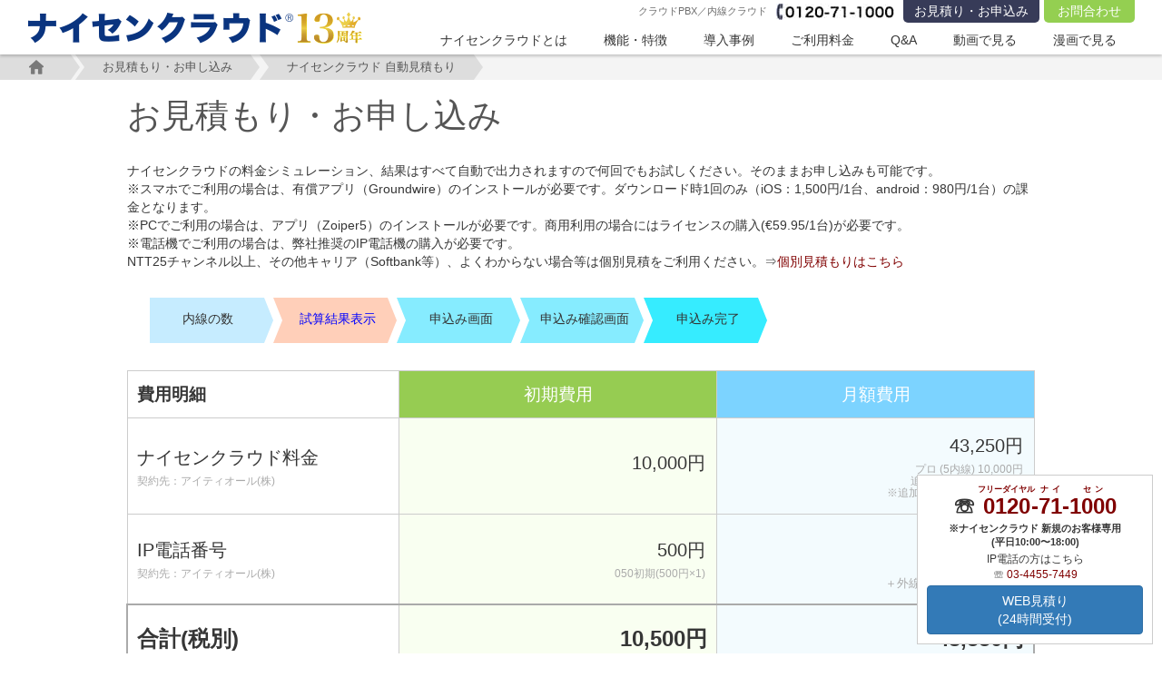

--- FILE ---
content_type: text/html
request_url: https://naisen.jp/simulation/cloud.html?mode=send2&naisen=40&fgaisen=1&tel050=1
body_size: 6464
content:
<!DOCTYPE html>
<html lang="ja">
<head>
<meta charset="utf-8">
<meta http-equiv="X-UA-Compatible" content="IE=edge">
<meta name="viewport" content="width=device-width,initial-scale=1.0">
<meta name="format-detection" content="telephone=no">

<!-- Google Tag Manager -->
<script>(function(w,d,s,l,i){w[l]=w[l]||[];w[l].push({'gtm.start':
new Date().getTime(),event:'gtm.js'});var f=d.getElementsByTagName(s)[0],
j=d.createElement(s),dl=l!='dataLayer'?'&l='+l:'';j.async=true;j.src=
'https://www.googletagmanager.com/gtm.js?id='+i+dl;f.parentNode.insertBefore(j,f);
})(window,document,'script','dataLayer','GTM-N32TB89');</script>
<!-- End Google Tag Manager -->

<title>ナイセンクラウド 自動見積もり | ナイセンクラウド</title>
<meta name="description" content="...">

<meta property="og:title" content="ナイセンクラウド 自動見積もり | ナイセンクラウド" />
<meta property="og:description" content="...">
<meta property="og:site_name" content="ナイセンクラウド" />
<meta property="og:url" content="https://naisen.jp/simulation/cloud.html" />
<meta property="og:image" content="https://naisen.jp/thumbnail.png?fuit" />
<meta property="og:type" content="website" />
<meta property="fb:app_id" content="222861249026274" />


<meta name="twitter:card" content="summary_large_image">
<meta name="twitter:title" content="ナイセンクラウド 自動見積もり | ナイセンクラウド">
<meta name="twitter:description" content="...">
<meta name="twitter:image:src" content="https://naisen.jp/thumbnail.png?fuit">
<meta name="twitter:site" content="@itallinc">
<meta name="twitter:creator" content="@itallinc">
<meta name="twitter:domain" content="naisen.jp">


<meta name="facebook-domain-verification" content="wz0gsdk8eg5roeshskjufqfy2mhvpp" />




<link rel="shortcut icon" href="/favicon.ico">

<link rel="preload" href="/css/bootstrap.min.css" as="style" onload="this.onload=null;this.rel='stylesheet'">
<noscript><link href="/css/bootstrap.min.css" rel="stylesheet"></noscript>
<link href="/css/styles.min.css?2021061001" rel="stylesheet">
<link href="/scripts/menu/styles.css" rel="stylesheet">
<link href="/calendar/calendar.css" rel="stylesheet">

<script src="/js/jquery-1.11.3.min.js"></script>
<script src="/scripts/jquery.cookie.js"></script>
<script src="/js/bootstrap.min.js"></script>

<link rel="preload" href="/images/top_1121/top_bg.jpg" as="image">
<link rel="preload" href="/images/top_1121/top_front.png" as="image">
</head>
<body>
<!-- Google Tag Manager (noscript) -->
<noscript><iframe src="https://www.googletagmanager.com/ns.html?id=GTM-N32TB89"
height="0" width="0" style="display:none;visibility:hidden"></iframe></noscript>
<!-- End Google Tag Manager (noscript) -->

    <!-- スマホメニュー -->
    <div class="slidemenu slidemenu-right">
      <div class="slidemenu-body">
        <ul class="slidemenu-content">
          <li><a href="/">トップページ</a></li>
          <li><a href="/function.html">ナイセンクラウドとは</a></li>
          <li><a href="/showroom.html">ショールーム(浜松町)</a></li>
          <li><a href="/flow.html">導入の流れ</a></li>
          <li><a href="/function/">機能・特徴</a></li>
          <li><a href="/example/">導入事例</a></li>
          <li><a href="/charge.html">ご利用料金</a></li>
          <li><a href="/modelcase.html">モデルケース</a></li>
          <li><a href="/simulation/">お見積り・お申込み</a></li>
          <li><a href="/contact/">お問い合わせ</a></li>
          <li><a href="/qanda/">Q&amp;A</a></li>
          <li><a href="/cm/exp2.html">動画で見る</a></li>
          <li><a href="/manga/">漫画で見る</a></li>
          <li><a href="/manga/info.html">4コマ漫画</a></li>
          <li><a href="/manga/uta.html">ないせんのうた</a></li>
        </ul>
      </div>
    </div>
    <!-- ここまで -->

    <header>
      <a href="/"><img src="/images/logo.png" alt="クラウドPBX「ナイセンクラウド」" id="logo" /></a>

      <div id="header_r_top">
        <a href="/contact/" id="header_r_con">お問合わせ</a>
        <a href="/simulation/" id="header_r_est">お見積り・お申込み</a>
        <img src="/images/phone.jpg" alt="電話番号" />
        <h1 id="header_r_text">クラウドPBX／内線クラウド</h1>
      </div>
      <div class="clear"></div>

      <!-- pcメニュー -->
      <ul id="fade-in" class="dropmenu">
        <li><a href="/function.html">ナイセンクラウドとは</a>
          <ul>
            <li><a href="/function.html">ナイセンクラウドとは</a></li>
            <li><a href="/showroom.html">ショールーム(浜松町)</a></li>
            <li><a href="/flow.html">導入の流れ</a></li>
          </ul>
        </li>
        <li><a href="/function/">機能・特徴</a></li>
        <li><a href="/example/">導入事例</a></li>
        <li><a href="/charge.html">ご利用料金</a>
          <ul>
            <li><a href="/charge.html">ご利用料金</a></li>
            <li><a href="/modelcase.html">モデルケース</a></li>
            <li><a href="/simulation/">お見積り・お申込み</a></li>
          </ul>
        </li>
        <li><a href="/qanda/">Q&amp;A</a></li>
        <li><a href="/cm/exp2.html">動画で見る</a></li>
        <li><a href="/manga/">漫画で見る</a>
          <ul>
            <li><a href="/manga/">サクセスストーリー</a></li>
            <li><a href="/manga/info.html">4コマ漫画</a></li>
            <li><a href="/manga/uta.html">ないせんのうた</a></li>
          </ul>
        </li>
      </ul>

      <a href="/contact/" class="sp-contact-btn">
        <svg xmlns="http://www.w3.org/2000/svg" viewBox="0 0 20 20" fill="currentColor" style="width: 18px; height: 18px;">
          <path d="M2.003 5.884L10 9.882l7.997-3.998A2 2 0 0016 4H4a2 2 0 00-1.997 1.884z"></path>
          <path d="M18 8.118l-8 4-8-4V14a2 2 0 002 2h12a2 2 0 002-2V8.118z"></path>
        </svg>
        <span>お問い合わせ</span>
      </a>

      <span class="menu-button-right"><img src="/images/menu_res.png" id="menu_res" alt="スマホ用メニューボタン"></span>
    </header>

    <div id="main">

     <div id="breadcrumb">
      <ul>
        <li><a href="/"><img src="/images/breadcrumb_home.png" /></a></li>
<li><a href="/simulation/">お見積もり・お申し込み</a></li><li><a href="https://naisen.jp/simulation/cloud.html">ナイセンクラウド 自動見積もり</a></li>
        <div class="clear"></div>
      </ul>
    </div>

    <div id="contents">
      <h2 class="page_title">お見積もり・お申し込み</h2>

      <div class="smf_margin">
      <div class="simu_top_text">ナイセンクラウドの料金シミュレーション、結果はすべて自動で出力されますので何回でもお試しください。そのままお申し込みも可能です。<br>
※スマホでご利用の場合は、有償アプリ（Groundwire）のインストールが必要です。ダウンロード時1回のみ（iOS：1,500円/1台、android：980円/1台）の課金となります。<br>
※PCでご利用の場合は、アプリ（Zoiper5）のインストールが必要です。商用利用の場合にはライセンスの購入(€59.95/1台)が必要です。<br>
※電話機でご利用の場合は、弊社推奨のIP電話機の購入が必要です。<br>
NTT25チャンネル以上、その他キャリア（Softbank等）、よくわからない場合等は個別見積をご利用ください。⇒<a href='hybrid.html'>個別見積もりはこちら</a></div>
	  <div id="simu_navi">
    <ul>
      <li>内線の数</li>
      <li class='active'>試算結果表示</li>
	      <li class='confirm'>申込み画面</li>
      <li class='confirm'>申込み確認画面</li>
      <li class='send'>申込み完了</li>
      <div class="clear"></div>
    </ul>
  </div>
  <div id="simu_navi2">試算結果表示<br>▶▶▷▷▷</div>

	

        <!--===== PC表示 =====-->
        <table class="simu_conf_table">
          <tr>
            <th>費用明細</th>
            <th>初期費用</th>
            <th>月額費用</th>
          </tr>
          <tr>
            <td>ナイセンクラウド料金<div class="s_text">契約先：アイティオール(株)</div></td>
            <td>10,000円
              <div class="s_text"></div>
	    </td>
            <td>43,250円
              <div class="s_text">プロ (5内線) 10,000円<br>追加35内線(950円×35)<br>※追加内線5%サービス適用</div>
            </td>
          </tr>          <tr>
            <td>IP電話番号<div class="s_text">契約先：アイティオール(株)</div></td>
            <td>500円
              <div class="s_text">050初期(500円×1)</div>
            </td>
            <td>300円
              <div class="s_text">050基本(300円×1)</div>
              <div class="s_text_2">＋外線通話料金(3分8円～)</div>
            </td>
          </tr>          <tr class="all_price">
            <td>合計(税別)</td>
            <td>10,500円</td>
            <td>43,550円</td>
          </tr>
        </table>
        <!--===== ここまで =====-->

        <!--===== スマホ表示 =====-->
        <div class="simu_conf_smf">
          <div class="simu_conf_t_title">費用明細</div>
          <div class="sec_title">ナイセンクラウド料金<div class="s_title">契約先：アイティオール(株)</div></div>
          <table>
            <tr>
              <th><div class="th_text_1">初期費用</div></th>
              <th><div class="th_text_2">月額費用</div></th>
            </tr>
            <tr>
              <td>
                <div class="price">10,000円</div>
                <div class="s_text"></div>
              </td>
              <td>
                <div class="price">43,250円</div>
                <div class="s_text">プロ (5内線) 10,000円<br>追加35内線(950円×35)<br>※追加内線5%サービス適用</div>
              </td>
            </tr>
          </table>          <div class="sec_title">IP電話番号<div class="s_title">契約先：アイティオール(株)</div></div>
          <table>
            <tr>
              <th><div class="th_text_1">初期費用</div></th>
              <th><div class="th_text_2">月額費用</div></th>
            </tr>
            <tr>
              <td><div class="price">500円</div>
                <div class="s_text">050初期(500円×1)</div>
              </td>
              <td><div class="price">300円</div>
                <div class="s_text">050基本(300円×1)</div>
                <div class="s_text">＋外線通話料金(3分8円～)</div>
              </td>
            </tr>
          </table>          <div class="sec_title">合計(税別)</div>
          <table class="all_price">
            <tr>
              <th><div class="th_text_1">初期費用</div></th>
              <th><div class="th_text_2">月額費用</div></th>
            </tr>
            <tr>
              <td><div class="price">10,500円</div></td>
              <td><div class="price">43,550円</div></td>
            </tr>
          </table>
        </div>
        <!--===== ここまで =====-->

        <div class="simu_conf_bt_posi">

	御社名：
        <input type='text' name='corp' value='' size='30' maxlength='30'  class='simu_input_2'>
        <div class="simu_input_under">ご入力されると見積書に御社名が反映されます。（任意）</div>

<script>
function copyCorpName()
{
	var name = $('input[name="corp"].simu_input_2').val();
	console.log('corp name is ' + name);
	$('.corp-copied').val(name);
}
</script>

	<div class="simu_btn2">
		<form method='POST' action="/simulation/cloud_dl.html" onsubmit="copyCorpName();">
		<input type='hidden' name='naisen' value='40'>
<input type='hidden' name='fgaisen' value='1'>
<input type='hidden' name='kgaisen' value=''>
<input type='hidden' name='ngaisen' value=''>
<input type='hidden' name='sgaisen' value=''>
<input type='hidden' name='tel050' value='1'>
<input type='hidden' name='tel03' value=''>
<input type='hidden' name='tel03_2' value=''>
<input type='hidden' name='tel06' value=''>
<input type='hidden' name='tel0120' value=''>
<input type='hidden' name='tel0800' value=''>
<input type='hidden' name='ktel03' value=''>
<input type='hidden' name='ntel' value=''>
<input type='hidden' name='stel' value=''>
<input type='hidden' name='ktel' value=''>
<input type='hidden' name='kchanel' value=''>
<input type='hidden' name='sktn' value=''>
<input type='hidden' name='schk' value=''>
<input type='hidden' name='ag_site' value=''>
<input type='hidden' name='ag_tel' value=''>
<input type='hidden' name='ag_url' value=''>

		<input type="hidden" name="corp" class="corp-copied" value=''>
		<input type="hidden" name="dl" value="on">
		<input type='submit' class="simu_btn_in2" value='見積書をダウンロード'>
		</form>
	</div>
	<div class="simu_btn2">
		<form method='POST' action="?" onsubmit="copyCorpName();">
		<input type='hidden' name='naisen' value='40'>
<input type='hidden' name='fgaisen' value='1'>
<input type='hidden' name='kgaisen' value=''>
<input type='hidden' name='ngaisen' value=''>
<input type='hidden' name='sgaisen' value=''>
<input type='hidden' name='tel050' value='1'>
<input type='hidden' name='tel03' value=''>
<input type='hidden' name='tel03_2' value=''>
<input type='hidden' name='tel06' value=''>
<input type='hidden' name='tel0120' value=''>
<input type='hidden' name='tel0800' value=''>
<input type='hidden' name='ktel03' value=''>
<input type='hidden' name='ntel' value=''>
<input type='hidden' name='stel' value=''>
<input type='hidden' name='ktel' value=''>
<input type='hidden' name='kchanel' value=''>
<input type='hidden' name='sktn' value=''>
<input type='hidden' name='schk' value=''>
<input type='hidden' name='ag_site' value=''>
<input type='hidden' name='ag_tel' value=''>
<input type='hidden' name='ag_url' value=''>

		<input type="hidden" name="corp" class="corp-copied" value=''>
		
		<input type='submit' class="simu_btn_in2" name='send' value='見積内容を変更する'>
	</div>

        <div class="clear"></div>

          <br>※ダウンロードファイルはPDF形式でダウンロードできます。社内稟議などでご活用ください。<br>
          ※その他御不明点は、お気軽にお問い合わせください。<a href="./contact.html" target="_blank">お問い合わせフォーム</a>
        </div>
	
      </div>
    </div>
</form>


</div>


    <hr size="1">

    <div class="footer_contents">
      <a href="/simulation/" class="bt_contact01"><img data-src="/images/bt_contact01.png" class="lazyload"></a>
      <a href="/partner.html" class="bt_rec01"><img data-src="/images/bt_rec01.png" class="lazyload"></a>
      <a href="/contact/" class="bt_demo"><img data-src="/images/bt_demo.png" class="lazyload"></a>
      <div class="clear"></div>
    </div>
   
    <footer>
      <div class="footer_in"><br>
          <div align="center">
          <p><span style="font-weight:bold;">ナイセンクラウドは様々な第三者機関への登録・認証を行っています。</span><br><br>
          ISMS・ISO27001 JQA-IM1761 / プライバシーマーク 10824580 / 届出電気通信事業者 A-20-10415 / 東京都経営革新 24-173<br>
          総務省テレワーク先駆者百選 / 日本プライバシー認証機構 TRUSTe 01000 / 日本テレワーク協会 / 日本電信電話ユーザ協会<br>
          内閣府・内閣官房「地方創生テレワーク」/ 総務省・厚生労働省「テレワーク推進企業ネットワーク」<br>
          経済産業省中小企業庁「スマートSMEサポーター」/ 公認情報システム監査人（CISA）、情報処理安全確保支援士（RISS）保有者在籍<br>
Elite Telecom Operator 優良電話事業者 U0028 / JUSA 日本ユニファイド通信事業者協会 / 暴力団追放運動推進都民センター<br>
<br>
          </p>

          <a href="https://isms.jp" target="_blank"><img src="/images/cert/isms.png" alt="ISMS" class="lazyload"></a>
          <a href="https://privacymark.jp" target="_blank"><img src="/images/cert/pmark.png" alt="プライバシーマーク" class="lazyload"></a>
          <a href="https://www.smartsme.go.jp/" target="_blank"><img src="/images/cert/sme.png" alt="スマートSMEサポーター"  class="lazyload"></a>
          <a href="https://www.etoc.jp/elite/0028" target="_blank"><img src="/images/cert/etoc.png" alt="ETOC 優良電話事業者" class="lazyload"></a><br>
          <a href="https://www.sangyo-rodo.metro.tokyo.lg.jp/chushou/shoko/keiei/kakushin/" target="_blank"><img src="/images/cert/keieikakushin.png" class="lazyload"></a>
          <a href="https://www.soumu.go.jp/menu_news/s-news/01ryutsu18_02000001_00006.html" target="_blank"><img src="/images/cert/telework100.png" alt="テレワーク先駆者百選"  class="lazyload"></a>
          <a href="https://japan-telework.or.jp/" target="_blank"><img src="/images/cert/japan-telework.png" alt="テレワーク協会" class="lazyload"></a>
          <a href="https://www.chisou.go.jp/chitele/sengen/company/391.html" target="_blank"><img src="/images/cert/naikakufu.png" alt="地方創生テレワーク" class="lazyload"></a><br><br>

<!--
          <a href="http://www.twp-forum.com/" target="_blank"><img src="/images/cert/twp.png" alt="テレワーク推進企業ネットワーク" class="lazyload"></a>
-->

          <br>アイティオール株式会社　東京都港区芝大門1-16-7 幸伸ビル1階・3階<br>

          <a href="/corporate.html">運営会社</a> |
          <a href="https://www.itall.co.jp/corporate/privacy.html" target="_blank">個人情報保護方針</a> |
          <a href="/legal-notice.html">特定商取引法に基づく表記</a> |
          <a href="/partner.html">パートナープログラム</a> |
          <a href="http://www.a8.net/a8v2/asProgramDetailSearchAction.do?action=search&keyword=s00000015087001&viewType=2" target="_blank">アフィリエイトプログラム</a><br><br>
          </div>

        <div align="center" style="margin:0px 0px 10px 0px;">
           <a href="https://www.youtube.com/user/itallinc" target="_blank"><img src="/images/sns/youtube.png" style="margin:10px;" class="lazyload"></a>
           <a href="https://twitter.com/itallinc" target="_blank"><img src="/images/sns/twitter.png" style="margin:10px;" class="lazyload"></a>
           <a href="https://www.facebook.com/itallcojp" target="_blank"><img src="/images/sns/facebook.png" style="margin:10px;" class="lazyload"></a>
           <a href="https://www.instagram.com/naisenjp/" target="_blank"><img src="/images/sns/instagram.png" style="margin:10px;" class="lazyload"></a>
           <a href="https://page.line.me/zsw9275p" target="_blank"><img src="/images/sns/line.png" style="margin:10px;" class="lazyload"></a>
        </div>

        <div align="center" style="margin:0px 0px 30px 0px;">
        運営13年、SNS総フォロワー20万人の認知度。便乗広告にご注意ください。<br>
        [登録商標] ナイセンクラウド / 内線クラウド / ナイセン / naisen / ないせん / 電話革命 / スマフリ / スマコテ / ストア03<br>
        [知的財産権] 特許6765702 / 特許6796349 / 特許6812047 / 特許6812048 / 特許7134535 / 特許7205958 / 特許7315270<br>
        [サブブランド] <a href="https://sumafuri.jp" target="_blank">フリーダイヤルをスマホで「スマフリ」</a> /
        <a href="https://sumakote.jp" target="_blank">固定電話をスマホで「スマコテ」</a> /
        <a href="https://store03.jp" target="_blank">携帯電話に簡単03転送「ストア03」</a>
        </div>
 	
        <div class="rwd">
          表示モード：<a href="javascript:void(0);" class="rwd_sp hidden_sp">スマートフォン</a> | <a href="javascript:void(0);" class="rwd_pc">PC</a>
        </div>
      </div>
      <div class="Copyright">Copyright (c) 2012 ITALL INC. ALL Right Reserved.</div>
    </footer>

</div>
    <div class="contact-banner-box">
      <div>
        <div class="contact-main-number">☏
          <a href="tel:0120711000"><ruby>0120<rt>フリーダイヤル</rt></ruby>-<ruby>71<rt>ナイ</rt></ruby>-<ruby>1000<rt>　セン　</rt></ruby></a></div>
<div style="font-weight: 600; font-size: 80%;">※ナイセンクラウド 新規のお客様専用<br>(平日10:00〜18:00)</div>
        <div><small>IP電話の方はこちら <span class="ipphone-number">☏ <a href="tel:0344557449">03-4455-7449</a></span></div>
      </div>
      <a href="/simulation/" class="btn btn-primary" style="flex-shrink: 1;">WEB見積り<br>(24時間受付)</a>
    </div>

    <script src="/scripts/menu/sp-slidemenu.js" defer></script>
    <script src="/js/main.js" defer></script>
    <script src="/js/lazysizes.min.js" async></script>

<!-- YDN -->
<script async src="https://s.yimg.jp/images/listing/tool/cv/ytag.js"></script>
<script>
window.yjDataLayer = window.yjDataLayer || [];
function ytag() { yjDataLayer.push(arguments); }
ytag({
  "type":"yjad_retargeting",
  "config":{
    "yahoo_retargeting_id": "I4S0GLG33Z",
    "yahoo_retargeting_label": "",
    "yahoo_retargeting_page_type": "",
    "yahoo_retargeting_items":[
      {item_id: '', category_id: '', price: '', quantity: ''}
    ]
  }
});
</script>
  </body>
</html>

--- FILE ---
content_type: text/css
request_url: https://naisen.jp/css/styles.min.css?2021061001
body_size: 16475
content:
@charset "utf-8";body{margin:0;padding:0;font-size:14px;font-family:'Hiragino Kaku Gothic ProN','ヒラギノ角ゴ ProN W3',Meiryo,メイリオ,Osaka,'MS PGothic',arial,helvetica,sans-serif;color:#363636}a{color:maroon;transition:.4s}a:hover{text-decoration:none;color:#94cf51}.clear{clear:both}.pankuzu2{width:300px;white-space:nowrap;overflow:hidden;text-overflow:ellipsis}@media all and (min-width:768px){#contents{position:relative;max-width:1000px;margin:20px auto 0 auto}.page_title{font-size:37px;margin:0 0 30px 0;color:#555}#data_title{font-weight:700;margin:0 0 20px 0;font-size:23px;line-height:32px;border-bottom:1px solid #aaa}.rwd{text-align:center;font-size:20px;margin:0 15px 20px 0}h1,h2,h3,h4,h5,h6{font-weight:400;margin:0}header{top:0;width:100%;height:60px;background:#fff;z-index:999999;position:fixed;box-shadow:0 2px 3px rgba(0,0,0,.2)}#logo{float:left;margin:12px 0 0 30px}#header_r_top{float:right;margin:0 30px 0 0}#header_r_top a:hover{-moz-opacity:0.7;opacity:.7}#header_r_est{display:block;background:#373b58;width:150px;height:25px;text-align:center;line-height:25px;color:#fff;border-radius:0 0 5px 5px;float:right;margin:0 5px 0 0;transition:.4s}#header_r_con{display:block;background:#94cf51;width:100px;height:25px;text-align:center;line-height:25px;color:#fff;border-radius:0 0 5px 5px;float:right;transition:.4s}#header_r_top img{float:right;margin:4px 10px 0 0}#header_r_text{float:right;margin:6px 10px 0 0;font-size:11px;color:#6e6e6e}.slidemenu{display:none}.dropmenu{float:right;list-style-type:none;margin:5px auto 5px auto;padding:0;margin:-17px 30px 0 0}.dropmenu:after,.dropmenu:before{content:"";display:table}.dropmenu:after{clear:both}.dropmenu li{position:relative;float:left;margin:0 20px;padding:0;text-align:center}.dropmenu li a{display:block;margin:0;padding:5px 0 5px 0;margin:0 0 5px 0;color:#363636;font-size:14px;line-height:1;text-decoration:none;transition:.4s}.dropmenu li ul{list-style:none;position:absolute;z-index:9999;top:100%;left:0;margin:0;padding:0}.dropmenu li ul li{width:130px}.dropmenu li ul li a{padding:8px 8px;margin:1px 0 0 -20px;background:#373b58;text-align:left;color:#fff}.dropmenu li ul li a:hover{background:#71758e;color:#fff}.dropmenu li:hover>a{color:#94cf51}.dropmenu li a:hover{color:#94cf51}.dropmenu li:last-child ul{left:-70px;width:120px}#fade-in li ul{visibility:hidden;opacity:0;transition:.4s}#fade-in li:hover ul{visibility:visible;opacity:1}#fade-in li ul li a{visibility:hidden;opacity:0;transition:.4s}#fade-in li:hover ul li a{visibility:visible;opacity:1}#menu_res,.slidemenu{display:none}#breadcrumb{width:100%;margin:60px 0 0 0;background:#f4f4f4}#breadcrumb ul{list-style:none}#breadcrumb ul li{display:inline}#breadcrumb ul li a{float:left;height:28px;line-height:28px;background:#ddd;text-align:center;padding:0 20px 0 30px;position:relative;margin:0 5px 0 5px;font-size:13px;text-decoration:none;color:#555}#breadcrumb ul li a:before{content:"";border-top:14px solid transparent;border-bottom:14px solid transparent;border-left:10px solid #f4f4f4;position:absolute;left:0;top:0}#breadcrumb ul li a:after{content:"";border-top:14px solid transparent;border-bottom:14px solid transparent;border-left:10px solid #ddd;position:absolute;right:-10px;top:0;z-index:1;transition:.4s}#breadcrumb ul li:first-child a{border-top-left-radius:0;border-bottom-left-radius:0;padding:0 30px 0 32px;margin:0 0 0 -40px}#breadcrumb ul li:first-child a img{margin:-2px 0 0 0}#breadcrumb ul li:first-child a:before{display:none}#breadcrumb ul li a:hover{background:#ccc}#breadcrumb ul li a:hover:after{border-left-color:#ccc}#breadcrumb_home{margin:7px 0 0 0}#top_image{width:100%;min-width:768px;height:660px;background:url("../images/top.jpg") no-repeat;background-position:center center;background-size:100%}.smf_top_image{display:none}.ticker_smf{display:none}#top_image_in{width:1000px;height:600px;margin:0 auto;position:relative}#top_movie{position:absolute;top:100px;left:50%;width:1000px;margin-left:-500px;text-align:center;z-index:800}#movie_top_text{background-color:#373b58;color:#fff;width:448px;padding:3px 0;margin:0 0 10px 0;text-align:left}#movie_top_iframe{text-align:left}#new_top_detail{float:left;margin:0 20px 0 7px}#slide_navi{width:1000px;margin:10px 0 0 0}#smf_movie_top_text{display:none}#smf_movie_top_iframe{display:none}#top_text{text-align:center;font-size:20px;line-height:27px;margin:65px 0 0 0}#top_midle_text{text-align:center;font-size:15px;margin:0 0 10px 0;line-height:23px}.naisen_image{display:block;margin:40px auto 0 auto;width:1000px}.top_sub_frame{margin:70px 0 0 0;text-align:center;width:100%}.top_sub_frame_in{display:inline-block}.top_sub_frame img{display:inline-block}.top_frame_1{width:100%;padding:0 0 85px 0;margin:70px 0 0 0;background:#ebfaf9}.top_frame_2{width:100%;background:#ebfaf9;padding:0 0 85px 0}.top_frame_3{width:100%;background:#fff;padding:0 0 85px 0}.top_frame_1_in{width:1000px;margin:0 auto}.top_sec_title{text-align:center;width:100%;padding:55px 0 60px 0;font-size:30px;font-weight:700;color:#555}#top_num_guide{width:1000px;margin:50px auto 0 auto}#top_num_guide_l{float:left;width:495px;height:340px;border:3px solid #6baca6;border-radius:7px}#top_num_guide_r{float:right;width:495px;height:340px;border:3px solid #619a0d;border-radius:7px}.num_guide_title_l{text-align:center;font-weight:700;color:#fff;background:#6baca6;font-size:28px;padding:12px 0 15px 0}.num_guide_title_r{text-align:center;font-weight:700;color:#fff;background:#619a0d;font-size:28px;padding:12px 0 15px 0}.num_guide_in{font-size:21px;margin:18px 15px 0 15px;padding:0 0 18px 0;text-align:center;border-bottom:1px solid #aaa}.num_guide_in span{font-weight:700;color:#f56c7b}.num_guide_s_text{font-size:13px;margin:8px 20px 0 20px;font-weight:400}.num_guide_under_1{margin:0 10px 0 32px;font-weight:700;font-size:29px;color:#555}.num_guide_under_2{margin:0 10px 0 32px;font-weight:700;font-size:19px;color:#555;letter-spacing:-1px}.num_guide_under_1 span{font-weight:700;color:#619a0d}.top_suc{width:1000px;margin:0 auto}.top_suc_left{float:left}.top_suc_title{margin:0 0 10px 0;font-weight:700;font-size:17px}.top_suc_left_in,.top_suc_right_in{font-size:16px;margin:0 0 3px 0}.top_suc_left_in:before{content:url("../images/chk.png");margin:0 4px 0 0;position:relative;top:6px}.top_suc_right_in:before{content:url("../images/chk2.png");margin:0 4px 0 0;position:relative;top:6px}.aremokoremo{float:left;margin:55px 50px 50px 50px}.aremokoremo_2{display:none}.top_bt_1{display:block;background:#373b58;color:#fff;width:380px;height:60px;text-align:center;line-height:60px;margin:60px auto 0 auto;font-size:24px;border-radius:8px;transition:.4s}.top_bt_1:hover{color:#fff;-moz-opacity:0.7;opacity:.7}.top_frame_1_in iframe{float:left;margin:0 30px 0 0}.top_13mv_text{font-size:15px;line-height:23px}.top_13mv_text span{font-weight:700;color:#82bc40}.top_13mv_iframe img{float:left;margin:0 30px 0 0}.top_fun a{display:block;width:190px;height:220px;border:1px solid #aaa;border-radius:7px;transition:.4s;float:left}.top_fun a:nth-child(1),.top_fun a:nth-child(2),.top_fun a:nth-child(3),.top_fun a:nth-child(4){margin:0 12px 0 0}.top_fun a:nth-child(6),.top_fun a:nth-child(7),.top_fun a:nth-child(8),.top_fun a:nth-child(9){margin:12px 12px 0 0}.top_fun a:nth-child(10){margin:12px 0 0 0}.top_fun a:hover{box-shadow:0 0 5px #94cf51;border:1px solid #94cf51}.top_fun a img{width:188px;border-radius:7px 7px 0 0}.top_fun a div{text-align:center;font-size:15px;line-height:23px;margin:16px 0 0 0}.top_fun a div.row{margin:26px 0 0 0}.top_est_text{font-size:15px;line-height:23px;text-align:center}.top_est_bt{width:930px;margin:30px auto 0 auto}.top_est_bt a:nth-child(1){float:left}.top_est_bt a:nth-child(2){float:right}.top_est_bt a:hover{-moz-opacity:0.7;opacity:.7}.top_Pub_text{display:block;text-align:center;border:1px solid maroon;border-radius:5px;padding:5px 0;font-size:15px}.top_Pub_text:hover{color:#fff;border:1px solid maroon;background:maroon}.top_pub_table{width:100%;margin:20px 0 0 0}.top_pub_table td{vertical-align:top;padding:3px 0;border-bottom:1px solid #ddd}.top_pub_table tr td:nth-child(1){width:150px}.top_know{float:left}.top_know:hover{-moz-opacity:0.7;opacity:.7}.footer_contents{width:1000px;margin:80px auto 0 auto}.bt_contact01:hover,.bt_demo:hover,.bt_rec01:hover{-moz-opacity:0.7;opacity:.7}.bt_rec01{float:left;margin:10px 0 0 0}.bt_demo{float:right;margin:10px 0 0 0}.footer_kome_frame{margin:25px 0}.footer_kome{font-size:12px;line-height:18px}.footer_kome span{color:#e00;font-weight:700;margin:0 10px 0 0}footer{width:100%;background:#ededed;margin:60px 0 0 0}.footer_in{width:1000px;margin:0 auto}.footer_in_left{float:left;margin:30px 0 40px 0;width:500px}.footer_in_left p{font-size:13px;color:#646464;margin:3px 0 25px 0}.footer_in_right{float:left;border-right:1px solid #fff;width:155px;height:200px;margin:10px 5px 0 5px;padding:5px 0 0 0}.footer_in_right_2{float:left;border-right:1px solid #fff;border-left:1px solid #fff;width:160px;height:200px;margin:10px 5px 0 0;padding:5px 0 0 10px}.footer_in_right div,.footer_in_right_2 div{font-weight:700;margin:0 0 8px 0}.Copyright{background:#373b58;color:#fff;text-align:center;padding:12px 0;font-size:12px}#footer2{margin-top:60px;width:100%;height:310px;background:#ededed;position:relative}#footer2_in{width:1000px;padding:35px 0;margin:0 auto;text-align:center}#footer2_text_1{display:inline-block;font-size:22px;color:#fff;background:#82bc40;padding:3px 0;width:460px;text-align:center;border-radius:4px}#footer2_photo{margin:15px 0 0 0;font-size:45px;font-weight:700}#footer2_photo i{margin:0 10px 0 0}#footer2_border{display:block;width:460px;margin:3px auto 0 auto}#footer2_text_2{margin:4px 0 0 0;font-size:17px;line-height:22px}.Copyright2{width:100%;position:absolute;bottom:0;background:#373b58;color:#fff;text-align:center;padding:12px 0;font-size:12px}.footer2_left{float:left}.footer2_right{float:right;text-align:left}.footer2_com_name{font-weight:700;margin:0 0 15px 0;font-size:18px;color:#373b58}.footer2_com_text{color:#373b58;font-weight:700}.charge_top_text{text-align:center;font-size:18px}.charge_top_bt{display:block;text-align:center;background:maroon;color:#fff;width:320px;margin:6px auto 0 auto;padding:3px 10px;border-radius:5px;font-size:14px}.charge_top_bt:hover{color:#fff;-moz-opacity:0.7;opacity:.7}.cha_plan_top{font-size:13px;margin:40px 0 3px 0}.cha_plan_frame{width:100%}.cha_plan_left{float:left;width:750px}.cha_plan_left_title{font-weight:700;border:1px solid #959595;text-align:center;padding:10px 0;font-size:20px;margin:0 0 5px 0}.cha_plan_lite{width:240px;height:390px;background:#fff;box-shadow:0 0 5px 0 #b3b3b3;-moz-box-shadow:0 0 5px 0 #b3b3b3;-webkit-box-shadow:0 0 5px 0 #b3b3b3;border-radius:6px;float:left;margin:0 0 0 5px}.cha_plan_pair{width:240px;height:390px;background:#fff;box-shadow:0 0 5px 0 #b3b3b3;-moz-box-shadow:0 0 5px 0 #b3b3b3;-webkit-box-shadow:0 0 5px 0 #b3b3b3;border-radius:6px;float:left;margin:0 10px 0 10px}.cha_plan_pro{width:240px;height:390px;background:#fff;box-shadow:0 0 5px 0 #b3b3b3;-moz-box-shadow:0 0 5px 0 #b3b3b3;-webkit-box-shadow:0 0 5px 0 #b3b3b3;border-radius:6px;float:left}.cha_plan_lite_t{background:radial-gradient(#4fbdff,#5bcaff);color:#fff;width:240px;height:140px;border-radius:6px;text-align:center}.cha_plan_pair_t{background:radial-gradient(#ff83c6,#ffa4d5);color:#fff;width:240px;height:140px;border-radius:6px;text-align:center}.cha_plan_pro_t{background:radial-gradient(#252747,#344361);color:#fff;width:240px;height:140px;border-radius:6px;text-align:center}.cha_plan_t_1{font-size:13px;padding:20px 0 0 0}.cha_plan_t_2{font-size:30px;font-weight:700;margin:-5px 0 0 0}.cha_plan_t_3{font-size:12px;text-align:left;margin:10px 0 0 55px}.cha_plan_t_4{font-size:12px;text-align:left;margin:18px 0 0 40px}.cha_plan_in{font-size:15px;line-height:22px;margin:15px}.cha_plan_right{float:left;width:250px}.cha_plan_right_title{font-weight:700;border-top:1px solid #959595;border-right:1px solid #959595;border-bottom:1px solid #959595;text-align:center;padding:10px 0;font-size:20px;margin:0 0 5px 0}.cha_plan_hy{width:240px;height:390px;background:#fff;box-shadow:0 0 5px 0 #b3b3b3;-moz-box-shadow:0 0 5px 0 #b3b3b3;-webkit-box-shadow:0 0 5px 0 #b3b3b3;border-radius:6px;margin:0 0 0 5px}.cha_plan_hy_t{background:radial-gradient(#ed8800,#f09600);color:#fff;width:240px;height:140px;border-radius:6px;text-align:center}.cha_s_title{margin:70px 0 25px 0;border-left:7px solid #373b58;border-bottom:1px solid #373b58;padding:6px 8px;font-size:25px}.cha_cal_frame{width:1000px;margin:0 0 0 65px}.cha_cal_left{float:left;width:230px}.cha_cal_left_in{width:230px;height:150px;border:5px solid #b5cee6;border-radius:15px;color:#b5cee6;text-align:center;font-size:38px;font-weight:700}.cha_cal_left_in p{display:block;margin:20px auto 2px auto;text-align:center;width:50px;height:50px;font-size:40px;line-height:50px;background:#b5cee6;color:#fff;border-radius:40px}.cha_cal_left_in_2{text-align:center;margin:10px 0 0 0;font-size:14px;line-height:19px}.cha_cal_center{float:left;width:230px}.cha_cal_center_in{width:230px;height:150px;border:5px solid #84bd2b;border-radius:15px;color:#84bd2b;text-align:center;font-size:38px;font-weight:700}.cha_cal_center_in p{display:block;margin:20px auto 2px auto;text-align:center;width:50px;height:50px;font-size:40px;line-height:50px;background:#84bd2b;color:#fff;border-radius:40px}.cha_cal_center_in_2{text-align:center;margin:10px 0 0 0;font-size:14px;line-height:19px}.cha_cal_right{float:left;width:230px}.cha_cal_right_in{width:230px;height:150px;border:5px solid #005619;border-radius:15px;color:#005619;text-align:center;font-size:38px;font-weight:700;padding:40px 0 0 0}.cha_cal_right_in_2{text-align:center;margin:10px 0 0 0;font-size:14px;line-height:19px}.cha_cal_equal,.cha_cal_plus{float:left;font-size:50px;font-weight:700;margin:35px 30px 50px 30px}.cha_detail_title{font-size:25px;margin:45px 0 0 0;padding:0}.cha_detail_title span{margin:20px auto 2px auto;text-align:center;padding:0 10px;font-size:28px;line-height:50px;background:#b5cee6;color:#fff;border-radius:40px;font-weight:700;margin:-2px 10px 0 0}.cha_detail_table_1{width:100%;border-collapse:collapse;border:1px solid #ccc;margin:10px 0 0 0}.cha_detail_table_1 th{border:1px solid #ccc;padding:12px 0}.cha_detail_table_1 th p{color:#fff;font-size:10px;margin:0 0 -3px 0}.cha_detail_table_1 th:nth-child(1){width:300px;font-size:19px;padding:0 0 0 10px}.cha_detail_table_1 th:nth-child(2){width:175px;font-size:19px;text-align:center;background:radial-gradient(#4fbdff,#5bcaff);color:#fff}.cha_detail_table_1 th:nth-child(3){width:175px;font-size:19px;text-align:center;background:radial-gradient(#ff83c6,#ffa4d5);color:#fff}.cha_detail_table_1 th:nth-child(4){width:175px;font-size:19px;text-align:center;background:radial-gradient(#252747,#344361);color:#fff}.cha_detail_table_1 th:nth-child(5){font-size:19px;text-align:center;background:radial-gradient(#ed8800,#f09600);color:#fff}.cha_detail_table_1 td{border:1px solid #ccc;padding:14px 12px}.cha_detail_table_1 td.row_2{text-align:left!important;font-size:16px!important;line-height:21px!important}.cha_detail_table_1 td:nth-child(1){padding:0 0 0 10px;font-size:17px}.cha_detail_table_1 td:nth-child(2),.cha_detail_table_1 td:nth-child(3),.cha_detail_table_1 td:nth-child(4),.cha_detail_table_1 td:nth-child(5){font-size:17px;text-align:right;background:#f3fbfe;line-height:19px}.cha_detail_table_1 td span.td_span_1{font-size:12px;line-height:3px!important}.cha_detail_table_2{width:100%;border-collapse:collapse;border:1px solid #ccc;margin:30px 0 0 0}.cha_detail_table_2 th{border:1px solid #ccc;padding:12px 0}.cha_detail_table_2 th:nth-child(1){width:300px;font-size:19px;padding:0 0 0 10px}.cha_detail_table_2 th:nth-child(2){width:350px;font-size:19px;text-align:center;background:#96cc52;color:#fff;font-weight:400}.cha_detail_table_2 th:nth-child(3){font-size:19px;text-align:center;background:#7cd3ff;color:#fff;font-weight:400}.cha_detail_table_2 td{border:1px solid #ccc;padding:14px 12px}.cha_detail_table_2 td:nth-child(1){padding:12px 0 12px 10px;font-size:17px}.cha_detail_table_2 td:nth-child(2){font-size:17px;text-align:right;background:#f9fff1}.cha_detail_table_2 td:nth-child(3){font-size:17px;text-align:right;background:#f3fbfe}.cha_detail_title_2{font-size:25px;margin:70px 0 0 0;padding:0}.cha_detail_title_2 span{margin:20px auto 2px auto;text-align:center;padding:0 10px;font-size:28px;line-height:50px;background:#84bd2b;color:#fff;border-radius:40px;font-weight:700;margin:-2px 10px 0 0}.cha_detail_table_3{width:100%;border-collapse:collapse;border:1px solid #ccc;margin:10px 0 0 0}.cha_detail_table_3 th{border:1px solid #ccc;padding:12px 0}.cha_detail_table_3 th:nth-child(1){width:300px;font-size:19px;padding:0 0 0 10px}.cha_detail_table_3 th:nth-child(2){width:350px;font-size:19px;text-align:center;background:#96cc52;color:#fff;font-weight:400}.cha_detail_table_3 th:nth-child(3){font-size:19px;text-align:center;background:#7cd3ff;color:#fff;font-weight:400}.cha_detail_table_3 td{border:1px solid #ccc;padding:14px 12px}.cha_detail_table_3 td:nth-child(1){padding:12px 0 12px 10px;font-size:17px}.cha_detail_table_3 td:nth-child(2){font-size:17px;text-align:right;background:#f9fff1}.cha_detail_table_3 td:nth-child(3){font-size:17px;text-align:right;background:#f3fbfe}.cha_detail_table_3 td div.td_div_1{color:#888;font-size:12px;margin:3px 0 0 0}.cha_table_under_1{font-size:14px;line-height:22px;margin:8px 0 0 0}.cha_table_under_1_2{font-size:14px;line-height:22px;margin:8px 0 0 0}.cha_detail_table_top{margin:30px 0 0 0;font-size:19px;font-weight:700}.cha_detail_table_4{width:100%;border-collapse:collapse;border:1px solid #ccc;margin:5px 0 0 0}.cha_detail_table_4 td{border:1px solid #ccc;padding:14px 12px}.cha_detail_table_4 td:nth-child(1){padding:12px 0 12px 10px;font-size:17px;width:300px}.cha_detail_table_4 td:nth-child(2){font-size:17px;text-align:right;background:#f3fbfe}.cha_ntt_text{font-size:16px;margin:10px 0 15px 0}.cha_ntt_text_2{font-size:15px}.cha_bt_1{display:block;background:#373b58;color:#fff;width:380px;height:60px;text-align:center;line-height:60px;margin:80px auto 20px auto;font-size:24px;border-radius:8px;transition:.4s}.cha_bt_1:hover{color:#fff;-moz-opacity:0.7;opacity:.7}table#table-01{width:1000px;border:1px #4b689f solid;border-collapse:collapse;border-spacing:0}table#table-01 th{font-size:20px;border:1px #afe7fe solid;padding:15px 15px;text-align:center;background-color:#f9fff1;width:33%}table#table-01 td{border:1px #dcdcdc solid;padding:15px 15px;background-color:#fff;width:67%}.sub_gray{font-size:13px;color:#aaa;line-height:140%}table.est{width:1000px;border:1px;font-size:150%;line-height:200%;margin:20px 0 0 0}table.est td.est_tit{font-size:120%;color:#bfbfbf;width:33%}table.est td.est_lt{border:1px #dcdcdc solid;padding:15px 15px;background-color:#fff;width:33%}table.est td.est_l{border:1px #afe7fe solid;padding:15px 15px;text-align:right;background-color:#f9fff1;width:33%}table.est td.est_r{border:1px #afe7fe solid;padding:15px 15px;text-align:right;background-color:#f3fbfe;width:33%}.cha_detail_table_1_smf{display:none}.cha_discount_title{font-weight:700;font-size:22px;margin:30px 0 2px 0}.cha_discount_title span{color:red;margin:0 7px 0 0;font-size:19px}.cha_discount{font-size:18px;margin:0 0 40px 0;padding:20px;border:4px solid #e3e3e3}.cha_discount_text{margin:17px 0;background:#f5f5f5;border:1px solid #ccc;display:inline-block;padding:10px 10px;line-height:30px}.cha_discount_text2{margin:12px 0 0 0;font-size:15px}.cha_discount_ex{font-size:15px}.cha_s_red{color:red;font-size:12px}.cha_op_text{font-size:20px;text-align:center;font-weight:700;margin:8px 0 10px 0;padding:10px;border:1px solid #e00;color:#555}.cha_st{font-weight:700;color:#7eb539}.question{width:1000px}.questopm li{list-style-type:none;margin:0 0 0 -30px}.answer{width:1000px;margin:0 0 25px 0}.answer li{list-style-type:none;margin:0 0 0 -40px}.pin_title{width:1000px;line-height:30px;margin:0 0 5px 0;padding:0 0 0 15px;text-align:left;background-color:#f56e7e;font-size:130%;color:#fff;border-radius:3px;-webkit-border-radius:3px;-moz-border-radius:3px}.pin_q{padding:5px 0 5px 0;font-size:120%}.pin_a{padding:5px 0 15px 0;font-size:110%}.pin_q2{padding:18px 0 0 20px;font-size:120%;width:1000px;height:52px;background-image:url("//naisen.jp/images/bg_q.jpg");background-position:50% 50%;background-repeat:no-repeat}.ore_title{width:1000px;line-height:30px;margin:0 0 5px 0;padding:0 0 0 15px;text-align:left;background-color:#ff9759;font-size:130%;color:#fff;border-radius:3px;-webkit-border-radius:3px;-moz-border-radius:3px}.ore_q{padding:5px 0 5px 0;font-size:120%}.ore_a{padding:5px 0 5px 0;font-size:110%}.ore_q2{padding:18px 0 0 20px;font-size:120%;width:1000px;height:52px;background-image:url("//naisen.jp/images/bg_q2.jpg");background-position:50% 50%;background-repeat:no-repeat}.gre_title{width:1000px;line-height:30px;margin:0 0 5px 0;padding:0 0 0 15px;text-align:left;background-color:#95c53f;font-size:130%;color:#fff;border-radius:3px;-webkit-border-radius:3px;-moz-border-radius:3px}.gre_q{padding:5px 0 5px 0;font-size:120%}.gre_a{padding:5px 0 5px 0;font-size:110%}.gre_q2{padding:18px 0 0 20px;font-size:120%;width:1000px;height:52px;background-image:url("//naisen.jp/images/bg_q3.jpg");background-position:left center;background-repeat:no-repeat}.pur_title{width:1000px;line-height:30px;margin:0 0 5px 0;padding:0 0 0 15px;text-align:left;background-color:#a98abc;font-size:130%;color:#fff;border-radius:3px;-webkit-border-radius:3px;-moz-border-radius:3px}.pur_q{padding:5px 0 5px 0;font-size:120%}.pur_a{padding:5px 0 5px 0;font-size:110%}.pur_q2{padding:18px 0 0 20px;font-size:120%;width:1000px;height:52px;background-image:url("//naisen.jp/images/bg_q6.jpg");background-position:left center;background-repeat:no-repeat}.go_top{text-align:right;width:100%;height:35px}#gre,#ore,#pin,#pur,.p_link{padding-top:60px;margin-top:-60px}.qanda_border{border-top:1px solid #ccc;margin:70px 0}.contact_top{text-align:center}.contact_frame{margin:40px 0 0 0;padding:40px 0 0 0;border-top:1px solid #ddd;width:100%}.control-label{font-size:15px}.control-label span{color:#cb0f0f;font-weight:400;font-size:20px;margin:0 0 0 3px;line-height:10px}.contact_select{padding-top:0;padding-bottom:0}.contact_border{border-bottom:1px solid #ddd;margin:0 0 30px 0;padding:0 0 30px 0}.contact_btn{text-align:center}.contact_btn_in{border:none;width:220px;height:50px;text-align:center;line-height:50px;background:#94cf51;color:#fff;border-radius:8px;font-size:20px;font-family:inherit;transition:.4s}.contact_btn_in:hover{-moz-opacity:0.7;opacity:.7}.contact_btn_under{margin:20px 0 0 0;font-size:15px}.contact_error{margin:40px 0 -20px 0;padding:15px 20px;background:#f7b8b8;border-radius:5px}.contact_error_title{font-weight:700;margin:0 0 5px 0;font-size:15px}.simu_title_1{font-size:20px;margin:60px 0 22px 0;padding:0 0 7px 10px;font-weight:700;border-bottom:1px solid #373b58;border-left:7px solid #373b58}.simu_title_2{font-size:20px;margin:60px 0 8px 0;padding:0 0 5px 10px;font-weight:700;border-bottom:1px solid #373b58;border-left:7px solid #373b58}.simu_title_under{font-size:13px;font-weight:400;margin:5px 0 0 0}.simu_input{margin:0 6px 0 0;width:120px;height:34px;padding:6px 12px;font-size:14px;line-height:1.42857143;color:#555;background-color:#fff;background-image:none;border:1px solid #ccc;border-radius:4px;-webkit-box-shadow:inset 0 1px 1px rgba(0,0,0,.075);box-shadow:inset 0 1px 1px rgba(0,0,0,.075);-webkit-transition:border-color ease-in-out .15s,-webkit-box-shadow ease-in-out .15s;-o-transition:border-color ease-in-out .15s,box-shadow ease-in-out .15s;transition:border-color ease-in-out .15s,box-shadow ease-in-out .15s}.simu_input:focus{border-color:#66afe9;outline:0;-webkit-box-shadow:inset 0 1px 1px rgba(0,0,0,.075),0 0 8px rgba(102,175,233,.6);box-shadow:inset 0 1px 1px rgba(0,0,0,.075),0 0 8px rgba(102,175,233,.6)}.simu_input_under{font-size:13px;color:#a4a4a4;margin:6px 0 15px 0;letter-spacing:-.3px}.simu_detail_bt{display:inline-block;border:1px solid maroon;color:maroon;text-align:center;border-radius:3px;width:35px;font-size:12px;margin:0 0 0 6px}.simu_detail_bt:hover{display:inline-block;background:maroon;color:#fff;text-align:center;border-radius:3px;width:35px;font-size:12px;margin:0 0 0 6px}.simu_check{float:left;width:200px}.simu_cloud_border{border-top:1px solid #ddd;margin:-10px 0 20px 0}.simu_cloud_border_2{border-top:1px solid #ddd;margin:30px 0 30px 0}.simu_check_2{color:#363636;font-size:14px}.simu_input_under_in{padding-left:34px;text-indent:-34px}.sumi_radio{float:left;width:120px;margin:0 0 0 7px;padding:0 0 25px 0}.simu_imput_posi{margin:14px 6px 0 0}.simu_input_2{margin:0 6px 0 0;width:540px;height:34px;padding:6px 12px;font-size:14px;line-height:1.42857143;color:#555;background-color:#fff;background-image:none;border:1px solid #ccc;border-radius:4px;-webkit-box-shadow:inset 0 1px 1px rgba(0,0,0,.075);box-shadow:inset 0 1px 1px rgba(0,0,0,.075);-webkit-transition:border-color ease-in-out .15s,-webkit-box-shadow ease-in-out .15s;-o-transition:border-color ease-in-out .15s,box-shadow ease-in-out .15s;transition:border-color ease-in-out .15s,box-shadow ease-in-out .15s}.simu_input_2:focus{border-color:#66afe9;outline:0;-webkit-box-shadow:inset 0 1px 1px rgba(0,0,0,.075),0 0 8px rgba(102,175,233,.6);box-shadow:inset 0 1px 1px rgba(0,0,0,.075),0 0 8px rgba(102,175,233,.6)}.simu_btn{text-align:center;margin:60px 0 0 0}.simu_btn_in{border:none;width:220px;height:50px;text-align:center;line-height:50px;background:#94cf51;color:#fff;border-radius:8px;font-size:20px;font-family:inherit;transition:.4s}.simu_btn_in:hover{-moz-opacity:0.7;opacity:.7}.simu_btn2{display:inline-flex}.simu_btn_in2{margin:10px;border:none;width:220px;height:50px;text-align:center;line-height:50px;background:#94cf51;color:#fff;border-radius:8px;font-size:20px;font-family:inherit;transition:.4s}.simu_btn_in2:hover{-moz-opacity:0.7;opacity:.7}.simu_btn_under{margin:0 0 20px 0;font-size:15px}.simu_hy_space{margin:50px 0 30px 0;padding:50px 0 30px 0;border-top:1px solid #ddd;border-bottom:1px solid #ddd}.simu_conf_com{font-weight:700;margin:0;font-size:20px;text-decoration:underline}.simu_conf_table{width:100%;border-collapse:collapse;border:1px solid #ccc;margin:30px 0 0 0}.simu_conf_table th{border:1px solid #ccc;padding:12px 0}.simu_conf_table th:nth-child(1){width:300px;font-size:19px;padding:0 0 0 10px}.simu_conf_table th:nth-child(2){width:350px;font-size:19px;text-align:center;background:#96cc52;color:#fff;font-weight:400}.simu_conf_table th:nth-child(3){width:350px;font-size:19px;text-align:center;background:#7cd3ff;color:#fff;font-weight:400}.simu_conf_table td{border:1px solid #ccc;padding:16px 12px;font-size:20px}.simu_conf_table td:nth-child(1){padding:12px 0 12px 10px}.simu_conf_table td:nth-child(2){text-align:right;background:#f9fff1}.simu_conf_table td:nth-child(3){text-align:right;background:#f3fbfe}.simu_conf_table .s_text{font-size:12px;color:#aaa;margin:6px 0 0 0;line-height:13px}.simu_conf_table .s_text_2{font-size:13px;color:#aaa;margin:6px 0 0 0;line-height:13px}.simu_conf_table .all_price{font-weight:700;padding:20px 12px;border:2px solid #aaa}.simu_conf_table .all_price td{font-size:170%;padding:20px 10px}.simu_conf_bt_posi{text-align:center;margin:70px 0 0 0}.simu_conf_bt_1{display:inline-block;width:220px;height:50px;line-height:50px;text-align:center;background:#373b58;color:#fff;font-size:16px;border-radius:5px;margin:0 25px 30px 0}.simu_conf_bt_2{display:inline-block;width:220px;height:50px;line-height:50px;text-align:center;background:#373b58;color:#fff;font-size:16px;border-radius:5px;margin:0 0 30px 0}.simu_conf_bt_3{display:block;width:220px;height:50px;line-height:50px;text-align:center;background:#bbb;color:#fff;font-size:16px;border-radius:5px;margin:0 auto;cursor:pointer;transition:.4s;border:none}.simu_conf_bt_1:hover,.simu_conf_bt_2:hover,.simu_conf_bt_3:hover,.simu_conf_bt_hy:hover{-moz-opacity:0.7;opacity:.7;color:#fff}.simu_conf_border{border-top:1px solid #ddd;margin:30px 0 30px 0}.simu_conf_smf{display:none}.simu_conf_hy_top{font-size:14px}.simu_conf_table_hy{width:100%;border-collapse:collapse;border:1px solid #ccc;margin:30px 0 0 0}.simu_conf_table_hy td{border:1px solid #ccc;padding:17px 18px}.simu_conf_table_hy td:nth-child(1){padding:12px 0 12px 15px;width:250px;font-size:16px;font-weight:700}.simu_conf_table_hy td:nth-child(2){text-align:left;background:#f9fff1;font-size:14px}.simu_conf_table_hy .s_text{font-size:12px;color:#aaa;margin:6px 0 0 0;line-height:13px}.simu_conf_bt_hy{display:inline-block;width:220px;height:50px;line-height:50px;text-align:center;background:#373b58;color:#fff;font-size:16px;border-radius:5px}.about_frame_1{margin:0 0 40px 0}.frame_left{float:left;width:510px;margin:90px 0 0 30px}.about_frame_1 .text_1{font-weight:700;font-size:20px;line-height:27px;margin:0 0 15px 0;border-bottom:1px solid #aaa}.about_frame_1 .text_2{font-size:15px;line-height:20px}.about_frame_1 .text_3{font-size:13px;color:#777;margin:3px 0 0 0}.about_frame_1 img{float:right}.about_frame_2 iframe{clear:both;float:left}.about_frame_2 .frame_right{float:right;width:440px;margin:20px 20px 0 0}.about_frame_2 .text_1{font-weight:700;font-size:20px;line-height:27px;margin:0 0 15px 0;border-bottom:1px solid #aaa}.about_frame_2 .text_2{font-size:15px;line-height:20px}.about_frame_2 .text_2 span{font-weight:700;color:#82bc40}.about_frame_3{margin:100px 0 100px 0}.frame_3_1{padding:0 0 20px 0;margin:0 0 20px 0;border-bottom:1px solid #ccc}.about_title{background:#373b58;color:#fff;font-size:20px;font-weight:700;padding:8px 15px;border-radius:5px;margin:0 0 20px 0}.about_frame_3 img{float:left;margin:0 40px 0 20px}.frame_3_title{font-weight:700;font-size:24px;text-align:center;color:#8eb5cc;margin:0 30px 25px 0}.frame_3_in{font-size:15px;line-height:21px;margin:0 20px 0 0}.frame_3_in_s{font-size:13px;line-height:18px;margin:20px 0 0 0;color:#888}.about_frame_4{margin:0 0 100px 0}.about_frame_4_img{display:block;margin:0 auto;width:960px}.about_frame_4_text{margin:20px 0 0 0;text-align:center;font-size:16px;line-height:23px}.about_frame_5{margin:0}.about_frame_5_text{font-size:15px;line-height:24px;margin:0 10px}.about_frame_5_title{font-size:18px;font-weight:700;margin:0 0 10px 0}.about_frame_5_img_1{display:block;margin:15px auto 0 auto}.about_frame_5_dis{text-align:center;margin:25px 0 5px 0;font-size:17px}.about_frame_5 .under_img{text-align:center}.fun_all a{display:block;width:190px;height:240px;border:1px solid #aaa;border-radius:7px;transition:.4s;float:left;margin:0 5px 10px 5px}.fun_all a:hover{box-shadow:0 0 5px #94cf51;border:1px solid #94cf51}.fun_all a img{width:188px;border-radius:7px 7px 0 0}.fun_all a div{text-align:center;font-size:15px;line-height:23px;margin:16px 5px 0 5px}.manga_all a{display:block;width:320px;height:300px;border:1px solid #aaa;border-radius:7px;transition:.4s;float:left;margin:0 5px 10px 5px}.manga_all a:hover{box-shadow:0 0 5px #94cf51;border:1px solid #94cf51}.manga_all a img{width:318px;border-radius:7px 7px 0 0}.manga_all a div{text-align:center;font-size:15px;line-height:23px;margin:16px 5px 0 5px}.fun_data_top{margin:0 0 20px 0}.fun_data_text{font-size:16px}#fun_data_frame{position:relative}#fun_data_frame img.fun_prev{position:absolute;top:50%;margin-top:-69px;left:40px;padding:0 15px 0 0;-webkit-transition:.4s;transition:.4s}#fun_data_frame img.fun_next{position:absolute;top:50%;margin-top:-69px;right:40px;padding:0 0 0 15px;-webkit-transition:.4s;transition:.4s}#fun_data_frame img.main_img{margin-left:100px;width:800px;height:600px}.fun_data_thumb{border-top:1px solid #aaa;margin:55px 0 0 -10px;padding:20px 0 0 0}.fun_data_thumb div{float:left;margin-left:5px;margin-bottom:5px}.fun_data_thumb div.choiced{-moz-opacity:0.4;opacity:.4;pointer-events:none}.fun_data_thumb img{width:162px;height:120px}.fun_data_thumb a:hover{-moz-opacity:0.4;opacity:.4}.fun_data_space{clear:both;margin:100px 0 0 0}.fun_data_thumb figure{position:relative;overflow:hidden}.fun_data_thumb figcaption{position:absolute;top:0;left:0;z-index:2;width:100%;height:100%;background:rgba(55,59,88,.8);-webkit-transition:.4s;transition:.4s;opacity:0;color:#fff;padding:10px 10px 0 10px;font-size:17px}.fun_data_thumb figure:hover figcaption{opacity:1;color:#fff}.fun_next:hover,.fun_prev:hover{-moz-opacity:0.4;opacity:.4}.example_frame{width:100%;height:152px;float:left;margin:5px 5px;border:1px solid #aaa;border-radius:5px;display:-webkit-flex;display:flex;-webkit-align-items:center;align-items:center}.example_frame:hover{box-shadow:0 0 5px #94cf51;border:1px solid #94cf51}.example_frame img{border-radius:5px 0 0 5px;height:150px;float:left}.example_frame_text{font-size:17px;padding:5px;margin:0 10px;width:100%;display:inline-block}.example_title_s{margin:70px 0 10px 0;padding:0 0 3px 0;border-bottom:1px solid #ddd;font-weight:700;font-size:23px}.model_frame{border-top:1px solid #ccc;overflow:hidden;height:auto;width:1000px}.model_img{float:left;margin:0 28px 28px 0}.model_in_1{float:left;padding:28px 0;padding-bottom:32767px;margin-bottom:-32767px}.model_in_2{float:left;padding:28px 0;width:490px;padding-bottom:32767px;margin-bottom:-32767px}.model_in_3,.model_in_3_2{float:right;padding:28px 20px 28px 0;border-left:3px solid #fff;text-align:right;width:155px;font-size:17px;padding-bottom:32767px;margin-bottom:-32767px;background:#f5f5f5}.model_in_3 div,.model_in_3_2 div{font-weight:700;font-size:20px;margin:0 0 3px 0}.model_text_1{font-weight:700;font-size:18px;margin:0 0 15px 0}.model_text_3{font-size:15px}.model_text_4{font-size:10px;margin:25px 0 0 0;color:#888}.model_border{border-top:1px solid #ccc}.simulation_text{font-size:16px;margin:0 0 50px 0}.simulation_bt{text-align:center}.simulation_bt a:hover{-moz-opacity:0.7;opacity:.7}.movie_all_cm{text-align:center;font-weight:700;font-size:19px;border-top:1px solid #ddd;margin:50px 0 0 0;padding:10px 0 0 0}.movie_all_frame{margin:30px auto 0 auto;width:690px}.movie_detail_frame{float:left;margin:0 15px;text-align:center}.movie_detail_frame a img{width:200px}.movie_s_title{font-weight:700;margin:4px 0}.movie_s_in{font-size:10px}.mv_detail_title{font-size:19px;line-height:26px;font-weight:700;text-align:center;margin:0 12px}.mv_detail_main{text-align:center;margin:25px 0 35px 0}.mv_detail_text{font-size:16px;text-align:center;padding:0 0 35px 0}.mv_detail_main_under{text-align:center;margin:0 0 40px 0}.mv3_all_frame{width:820px;margin:0 auto;text-align:center}.mv3_top_text{font-size:16px}.mv3_middle_link{font-size:20px}.mv3_s_title{font-weight:700;font-size:17px;margin:65px 0 20px 0}.mv3_box_1{float:left;text-align:left;margin:0 70px 0 40px}.mv3_box_1 a{font-weight:700}.mv3_box_2{float:left;text-align:left;margin:0 90px 0 0}.mv3_box_3{float:left;text-align:left}.success_frame{margin:0 0 50px 0}.success_frame_top{text-align:right;font-size:18px}.success_frame_2{font-size:18px}.tw_box_smf{display:none}.tw_archive_select{margin:10px 0 20px 20px}.song_text_1{font-size:16px;line-height:20px}.song_mv{margin:30px 0 0 0;text-align:center}.song_mv_under{font-size:16px;line-height:22px;text-align:center;margin:25px 0 0 0}.song_mv_under_bold{font-weight:700}.song_main{font-size:17px;line-height:20px;margin:35px 0 0 0}.song_under_text{border-top:1px solid #ddd;padding:25px 0 0 0;margin:55px 0 0 0;font-size:16px}.flow_all_frame{position:relative;width:1000px}.flow_left_frame{width:50%;padding:10px 0 0 0;height:1200px;float:left;border-right:1px dashed #bbb}.flow_right_frame{width:50%;padding:10px 0 0 0;height:1200px;float:right}.flow_title{font-weight:700;text-align:center;font-size:25px;line-height:25px}.flow_title div{font-size:14px;font-weight:400}.flow_double_block_1{width:940px;background:#f1fbff;border:4px solid #6ec8ed;border-radius:5px;padding:15px;font-size:18px;position:absolute;top:80px;left:30px;text-align:center}.flow_block_frame{padding:30px;margin:75px 0 0 0}.flow_block_frame_2{padding:30px;margin:75px 0 0 0}.flow_block_1{border:4px solid #6ec8ed;border-radius:5px;padding:15px 15px 15px 40px;font-size:18px;margin:-10px 0 20px 0;text-indent:-25px;background:#f1fbff}.flow_block_2{border:4px solid #e87087;border-radius:5px;padding:15px 15px 15px 40px;font-size:18px;margin:-10px 0 20px 0;text-indent:-25px;background:#fff6f8}.flow_block_3{border:4px solid #e87087;border-radius:5px;padding:15px 15px 15px 40px;font-size:18px;margin:-10px 0 20px 0;text-indent:-25px;background:#fff6f8;height:328px}.flow_block_1 span,.flow_block_2 span,.flow_block_3 span,.flow_double_block_1 span,.flow_double_block_2 span{font-weight:700;margin:0 5px 0 0;font-size:23px}.flow_block_1 .s_text,.flow_block_2 .s_text,.flow_block_3 .s_text{font-size:14px;margin:4px 0 3px 25px}.tri{text-align:center;margin:0 auto;width:0;height:0;border:30px solid transparent;border-top:20px solid #585858}.flow_double_under{position:absolute;top:880px;left:30px}.flow_double_block_2{width:940px;background:#fff6f8;border:4px solid #e87087;border-radius:5px;padding:15px;font-size:18px;text-align:center}.flow_double_block_3{width:940px;background:#f1fbff;border:4px solid #6ec8ed;border-radius:5px;padding:15px;font-size:18px;text-align:center}.tri_2{text-align:center;margin:20px auto -10px auto;width:0;height:30px;border:30px solid transparent;border-top:20px solid #585858}.flow_under_text{margin:-10px 0 30px 28px;font-size:15px}.flow_under_text .b{color:#6ec8ed}.flow_under_text .r{color:#e87087}.flow_smf{display:none}.flow_top{margin:0 0 35px 0}.flow_sec_title{border-left:6px solid #373b58;border-bottom:1px solid #373b58;font-weight:700;padding:7px 10px;font-size:20px;margin:40px 0 20px 0}.flow_top_bt{width:750px;margin:0 auto}.flow_top_bt a{display:block;width:240px;height:60px;line-height:60px;text-align:center;font-weight:700;font-size:16px;background:#94cf51;color:#fff;float:left;border-radius:6px;transition:.4s}.flow_top_bt a:nth-child(1),.flow_top_bt a:nth-child(2){margin:0 15px 10px 0}.flow_top_bt a:nth-child(3){margin:0 0 10px 0}.flow_top_bt a:hover{-moz-opacity:0.6;opacity:.6}.flow_here{display:block;width:240px;height:60px;line-height:60px;text-align:center;font-weight:700;font-size:16px;background:#94cf51;color:#fff;float:left;border-radius:6px;transition:.4s;-moz-opacity:0.6;opacity:.6;margin:0 15px 10px 0}.flow_all_frame_kd{position:relative;width:1000px}.flow_title_kd{font-weight:700;text-align:center;font-size:25px;line-height:25px;margin:0 0 22px 0;padding:8px 0 0 0}.flow_title_kd div{font-size:14px;font-weight:400}.flow_kd_block_1{width:940px;background:#f1fbff;border:4px solid #6ec8ed;border-radius:5px;padding:15px 15px 15px 40px;font-size:18px;text-align:center;margin:0 auto 20px auto;text-indent:-25px}.flow_kd_block_2{width:940px;background:#fff6f8;border:4px solid #e87087;border-radius:5px;padding:15px 15px 15px 40px;font-size:18px;text-align:center;margin:0 auto 20px auto;text-indent:-25px}.flow_kd_block_1 span,.flow_kd_block_2 span{font-weight:700;margin:0 5px 0 0;font-size:23px}.tri_kd{text-align:center;margin:0 auto -10px auto;width:0;height:0;border:30px solid transparent;border-top:20px solid #585858}.flow_kd_block_1 .s_text,.flow_kd_block_2 .s_text{font-size:14px;margin:4px 0 3px 25px}.flow_all_frame_nt{width:1000px}.flow_top_bt_nt{width:750px;margin:0 auto}.flow_top_bt_nt a{display:block;width:240px;height:60px;line-height:60px;text-align:center;font-weight:700;font-size:16px;background:#94cf51;color:#fff;float:left;border-radius:6px;transition:.4s}.flow_top_bt_nt a:nth-child(1),.flow_top_bt_nt a:nth-child(2){margin:0 15px 10px 0}.flow_top_bt_nt a:nth-child(3){margin:0 0 10px 0}.flow_top_bt_nt a:hover{-moz-opacity:0.6;opacity:.6}.flow_here_nt{display:block;width:240px;height:60px;line-height:60px;text-align:center;font-weight:700;font-size:16px;background:#94cf51;color:#fff;float:left;border-radius:6px;transition:.4s;-moz-opacity:0.6;opacity:.6;margin:0 0 10px 0}.flow_left_frame_nt{width:50%;height:1500px;float:left;padding:10px 0 0 0;border-right:1px dashed #bbb}.flow_right_frame_nt{width:50%;height:1500px;float:right;padding:10px 0 0 0}.flow_title_nt{font-weight:700;text-align:center;font-size:25px;line-height:25px}.flow_title_nt div{font-size:14px;font-weight:400}.ntt_top_text{margin:20px 0 -75px 30px}.flow_block_3_nt{border:4px solid #888;border-radius:5px;padding:15px 15px 15px 40px;font-size:23px;margin:0 0 20px 0;text-indent:-25px;background:#f1f1f1;text-align:center}.part_title{width:1000px;line-height:30px;margin:0 0 5px 0;padding:0 0 0 15px;text-align:left;background-color:#f56e7e;font-size:130%;color:#fff;border-radius:3px;-webkit-border-radius:3px;-moz-border-radius:3px;font-weight:700}.part_title_2{width:1000px;line-height:30px;margin:40px 0 5px 0;padding:0 0 0 15px;text-align:left;background-color:#f56e7e;font-size:130%;color:#fff;border-radius:3px;-webkit-border-radius:3px;-moz-border-radius:3px;font-weight:700}.part_text_1{margin:10px 0 0 15px}.part_text_bold{font-weight:700}.part_arrow_img{display:block;width:80px;margin:8px 0 8px 15px}#partner_img{width:100%;margin:30px 0}.part_text_1 ul{margin:0 0 0 -20px}.corp_table_top{overflow:hidden;height:auto;width:100%;border:1px solid #ccc;margin:40px 0 0 0}.corp_table{overflow:hidden;height:auto;width:100%;border:1px solid #ccc;border-top:none}.corp_table div,.corp_table_top div{float:left;padding-bottom:32767px;margin-bottom:-32767px}.corp_table_top #one{width:240px;border-right:1px solid #ccc;text-align:left;font-size:18px;background:#f3fbfe;border-left:5px solid #7cd3ff}.corp_table #one{width:240px;border-right:1px solid #ccc;text-align:left;font-size:18px;background:#f3fbfe;border-left:5px solid #7cd3ff}.corp_table #one p,.corp_table_top #one p{padding:16px 12px 6px 12px}.corp_table #two p,.corp_table_top #two p{font-size:18px;padding:16px 12px 6px 12px}.corp_table #one p span{color:red;margin:0 0 0 3px}.simu_cus_table_top{overflow:hidden;height:auto;width:100%;border:1px solid #ccc;margin:40px 0 0 0}.simu_cus_table{overflow:hidden;height:auto;width:100%;border:1px solid #ccc;border-top:none}.simu_cus_table div,.simu_cus_table_top div{float:left;padding-bottom:32767px;margin-bottom:-32767px}.simu_cus_table_top #one{width:240px;border-right:1px solid #ccc;text-align:left;font-size:18px;background:#f3fbfe;border-left:5px solid #7cd3ff}.simu_cus_table #one{width:240px;border-right:1px solid #ccc;text-align:left;font-size:18px;background:#f9fff1;border-left:5px solid #96cc52}.simu_cus_table #one p,.simu_cus_table_top #one p{padding:16px 12px 6px 12px}.simu_cus_table #two p,.simu_cus_table_top #two p{color:#00f;font-weight:700;padding:16px 12px 6px 12px}.simu_cus_table #one p span{color:red;margin:0 0 0 3px}.simu_cus_in{padding:13px 13px 130px 13px}.simu_cus_input{margin:13px 0 0 13px;width:500px}.simu_cus_input2{margin:13px 0 0 13px;width:100px;float:left}.simu_cus_textarea{margin:13px 0 13px 13px;width:600px}#simu_navi{width:950px;margin:30px auto 0 auto;text-align:center}#simu_navi ul{list-style:none}#simu_navi ul li{display:inline}#simu_navi ul li{float:left;height:50px;width:126px;line-height:47px;background:#c6ecff;text-align:center;padding:0 0 0 15px;position:relative;margin:0 5px 0 5px;font-size:14px;text-decoration:none;color:#333}#simu_navi ul li:before{content:"";border-top:25px solid transparent;border-bottom:25px solid transparent;border-left:10px solid #fff;position:absolute;left:0;top:0}#simu_navi ul li:after{content:"";border-top:25px solid transparent;border-bottom:25px solid transparent;border-left:10px solid #c6ecff;position:absolute;right:-10px;top:0;z-index:1;transition:.4s}#simu_navi ul li:first-child{border-top-left-radius:0;border-bottom-left-radius:0;padding:0 30px 0 32px;margin:0 5px 0 -40px}#simu_navi ul li:first-child:before{display:none}#simu_navi ul li.confirm{background:#86ecff}#simu_navi ul li.confirm:after{border-left:10px solid #86ecff}#simu_navi ul li.send{background:#36ecff}#simu_navi ul li.send:after{border-left:10px solid #36ecff}#simu_navi ul li.active{background:#ffcfb9;color:#00f}#simu_navi ul li.active:after{border-left:10px solid #ffcfb9}#simu_navi2{display:none}.line_text_1{color:red;font-size:30px;font-weight:700;text-align:center}.line_text_2{color:#00f;font-size:16px;font-weight:700;text-align:center;margin:30px 0 0 0}.line_st_frame{width:760px;margin:20px auto 0 auto}.line_st_s_frame{margin:0 0 30px 0;text-align:center}.line_st_s_frame:nth-child(odd){float:left}.line_st_s_frame:nth-child(even){float:right}.line_st{text-align:center}.line_st p{font-size:17.5px;font-weight:700;margin:10px 0 0 0}.line_under{text-align:center;margin:20px 0 0 0}.line_under_text{font-weight:700;font-size:16px;color:#00f}.sale_text{font-size:130%}.case_type_neme{margin:5px 0 0 0;font-size:110%}.case_kisyu_neme{margin:15px 0 0 0}.sec-table{padding:5px}#image_page_link{font-size:160%;font-weight:700;text-align:center;margin:0 0 30px 0}input#submit_button{padding:20px 26px;background-color:#363b58;color:#fff;border:none;cursor:pointer;border-radius:5px;-webkit-border-radius:5px;-moz-border-radius:5px}.kisyu_neme{font-weight:700;font-size:120%}.shop_case_table_1{width:499px;border-bottom:none;float:left}.shop_case_table_2{width:498px;border-left:none;border-bottom:none;float:right}.shop_case_table_3{width:498px;border-left:none;float:right}.shop_case_table_4{width:499px;float:left}.shop_case_table_image{width:auto}.shop_case_table_image_posi{float:left;margin:10px 0 0 10px}.shop_case_table_image_posi_2{float:left;margin:10px 10px 0 0}.shop_case_table_title{font-weight:700;font-size:16px;color:#800;margin:10px 0 5px 0}.shop_case_table_money{font-weight:700;font-size:16px;margin:5px 0 10px 0}.shop_case_table_select_1{width:180px;margin-bottom:5px}.shop_case_table_select_2{width:100px;margin-bottom:5px}.shop_case_table_button{margin:0 0 115px 0}.shop_case_table_button_2{margin:0 0 136px 0}.shop_case_table_under_link{clear:both;padding:30px 0 0 0}.topic{width:956px;margin-left:22px;margin-right:22px;overflow:hidden;clear:both;margin-bottom:20px}.topic_ri{width:409px;float:right;margin:0;height:295px;padding:0}.topic_left{float:left;width:537px;padding-right:10px;margin:0;text-align:left}.red{color:#e4402d;font-weight:700}.topic_left_link{width:537px;text-align:right;height:45px}#mail{width:936px;border:solid 1px #cff3ff;padding-top:70px;padding-bottom:10px;padding-left:10px;padding-right:10px;background-image:url(//naisen.jp/mail_back.jpg);background-repeat:repeat-x;text-align:center;margin-left:22px;margin-right:22px;clear:both;margin-bottom:20px;margin-top:50px}#sitelink{width:956px;text-align:center;margin-left:22px;margin-right:22px;clear:both;margin-top:50px}.telework{font-size:large}.telework div{padding:10px 0 10px 20px;background-image:url(//naisen.jp/bg_q_blue.jpg);font-size:1.3em}.telework table{border-collapse:collapse;border-spacing:6px;border-style:none;width:650px;border-color:#dcdcdc}.telework td{padding:5px;background-color:#f5fffa;border:1px solid;border-color:#dcdcdc}.telework th{background-color:#faebd7;padding:5px;width:20%;text-align:center;border:1px solid;border-color:#dcdcdc}.telework p{font-size:1.2em;font-weight:700}.column_02{font-size:large}.column_02 div.blue{padding:10px 0 10px 20px;background-image:url(//naisen.jp/bg_q_blue.jpg);font-size:1.3em}.column_02 div.orange{padding:10px 0 10px 20px;background-image:url(//naisen.jp/images/bg_q2.jpg);font-size:1.3em}.column_02 p{font-size:1.8em;text-align:center;padding-top:50px;margin-bottom:-22px}.column_02 h{font-size:1.8em;background-color:#fafad2;padding:20px 30px 15px;border-radius:14px}.column_02 h:hover{background-color:orange}#example_pagetitle{font-weight:700;font-size:26px;width:1000px;border-bottom:3px solid #facc2e;margin:27px 0 10px 0;padding:0 0 5px 0}.tw_ar_all_frame{position:relative;width:1000px;padding:20px 0 0 0}.tw_ar_left{float:left;width:770px}.tw_ar_top{border-bottom:1px solid #bbb;margin:0 30px 60px 0;padding:0 0 7px 0}.tw_ar_prev{text-align:left;float:left;width:250px;font-size:16px;margin:8px 0 0 0}.tw_ar_next{text-align:right;float:left;width:240px;font-size:16px;margin:8px 0 0 0}.tw_ar_month{text-align:center;float:left;width:250px;font-weight:700;font-size:24px}.tw_ar_main{width:530px;margin:0 auto 0 auto}.tw_ar_under{border-top:1px solid #bbb;margin:60px 30px 0 0;padding:7px 0 0 0}.tw_ar_main .twitter-tweet{border:1px solid #ccc!important;border-radius:5px}.tw_ar_right{width:228px;position:fixed;top:150px;margin:0 0 0 770px;background:#f5fcff;border-radius:3px;box-shadow:1px 1px 5px rgba(0,0,0,.4)}.tw_ar_right_title{text-align:center;font-weight:700;border-radius:3px 3px 0 0;padding:6px 0;margin:0 0 15px 0;background:#19a6ec;color:#fff;font-size:20px}.tw_ar_right_in{margin:0 0 20px 20px;padding:0 0 20px 0}.tw_ar_right_in a{line-height:28px;font-size:17px}.support_top_text{font-size:16px}.support_frame{margin:45px 0 0 0}.support_s_title{font-size:20px;font-weight:700;padding:8px 12px;border-radius:4px;background:#157ca6;color:#fff}.support_in_1{font-size:15px;padding-left:1em;text-indent:-1em;margin:15px 0 0 15px}.support_in_2{font-size:15px;margin:15px 0 0 15px}.support_in_3{font-size:15px;margin:15px 0 0 15px}.support_in_4{font-size:20px;font-weight:700;margin:15px 0 0 15px}#header_r_cus{display:block;background:#157ca6;width:196px;height:25px;text-align:center;line-height:25px;color:#fff;border-radius:0 0 5px 5px;float:right;margin:0 5px 0 0;transition:.4s}}.simu_cus_input2{margin:13px 0 0 13px;width:100px;float:left}@media all and (max-width:767px){.page_title{font-size:25px;margin:15px 0 30px 10px;color:#555}.data_title{font-weight:700;margin:0 0 10px 0;font-size:18px;border-bottom:1px solid #aaa}.rwd{text-align:center;margin:40px 0 0 0}header{top:0;width:100%;height:50px;z-index:999999;position:fixed;background:#fff;box-shadow:0 2px 3px rgba(0,0,0,.2)}#logo{float:left;height:30px;margin:11px 0 0 10px}#header_r_top{display:none}.dropmenu{display:none}#menu_res{float:right;margin:-33px 10px 0 0}#main{background:#fff}#breadcrumb{width:100%;margin:50px 0 0 0;background:#f4f4f4}#breadcrumb ul{list-style:none}#breadcrumb ul li{display:inline}#breadcrumb ul li a{float:left;height:25px;line-height:25px;background:#ddd;text-align:center;padding:0 8px 0 17px;position:relative;margin:0 1px 0 1px;font-size:11px;text-decoration:none;color:#555}#breadcrumb ul li a:before{content:"";border-top:12px solid transparent;border-bottom:12px solid transparent;border-left:10px solid #f4f4f4;position:absolute;left:0;top:0}#breadcrumb ul li a:after{content:"";border-top:12px solid transparent;border-bottom:12px solid transparent;border-left:10px solid #ddd;position:absolute;right:-10px;top:0;z-index:1;transition:.4s}#breadcrumb ul li:first-child a{border-top-left-radius:0;border-bottom-left-radius:0;padding:0 10px 0 12px;margin:0 0 0 -40px}#breadcrumb ul li:first-child a img{margin:-2px 0 0 0}#breadcrumb ul li:first-child a:before{display:none}#breadcrumb ul li a:hover{background:#ccc}#breadcrumb ul li a:hover:after{border-left-color:#ccc}#breadcrumb_home{margin:7px 0 0 0}#top_image{display:none}#top_movie{display:none}.smf_top_image_frame{position:relative}.smf_top_image{width:100%;margin:50px 0 10px 0}#smf_movie_top_text{background-color:#373b58;color:#fff;width:100%;font-size:11px;padding:6px 0;text-align:center}#smf_movie_top_iframe{position:relative;width:100%;padding-top:56.25%}#smf_movie_top_iframe iframe{position:absolute;top:0;right:0;width:100%!important;height:100%!important}#top_text{font-size:13px;margin:25px 12px 0 12px;background:#fff}#top_midle_text{font-size:14px;margin:0 12px 10px 12px;line-height:21px}.naisen_image{display:block;width:92%;margin:0 auto}.top_sub_frame{margin:30px 0 0 0;text-align:center;width:100%;background:#fff}.top_sub_frame_in{display:inline-block}.top_sub_frame img{display:inline-block;margin:0 0 25px 0;width:92%}.top_frame_1{width:100%;padding:0 0 40px 0;margin:20px 0 0 0;background:#ebfaf9}.top_frame_2{width:100%;background:#ebfaf9;padding:0 0 40px 0}.top_frame_3{width:100%;background:#fff;padding:0 0 40px 0}.top_frame_1_in{width:100%;margin:0 auto}.top_sec_title{text-align:center;width:100%;padding:40px 5px 40px 5px;font-size:22px;font-weight:700;color:#555}#top_num_guide{margin:20px 12px 10px 12px}#top_num_guide_l{margin:0 -12px}#top_num_guide_r{margin:40px -12px 45px -12px}.num_guide_title_l{font-weight:700;color:#fff;background:#6baca6;font-size:19px;padding:9px 0 9px 15px}.num_guide_title_r{font-weight:700;color:#fff;background:#619a0d;font-size:19px;padding:9px 0 9px 15px}.num_guide_in{font-size:14px;margin:10px 15px 0 15px;padding:0 0 10px 0;border-bottom:1px solid #aaa}.num_guide_in span{font-weight:700;color:#f56c7b}.num_guide_s_text{font-size:13px;margin:8px 20px 0 20px;font-weight:400}.num_guide_under_1{margin:0 10px 0 32px;font-weight:700;font-size:18px;color:#555}.num_guide_under_2{margin:0 10px 0 32px;font-weight:700;font-size:18px;color:#555;letter-spacing:-1px}.num_guide_under_1 span{font-weight:700;color:#619a0d}.top_suc{width:100%;margin:0 auto;padding:0 10px}.top_suc_title{margin:0 0 10px 0;font-weight:700;font-size:17px}.top_suc_left_in,.top_suc_right_in{font-size:13px;margin:0 0 2px 0}.top_suc_left_in:before{content:url("../images/chk.png");margin:0 2px 0 0;position:relative;top:6px}.top_suc_right_in:before{content:url("../images/chk2.png");margin:0 4px 0 0;position:relative;top:6px}.top_suc_right_in{padding-left:59px;text-indent:-59px}.aremokoremo{display:none}.aremokoremo_2{display:block;margin:15px auto 15px auto;width:130px}.top_bt_1{display:block;background:#373b58;color:#fff;width:92%;height:50px;text-align:center;line-height:50px;margin:40px auto 0 auto;font-size:18px;border-radius:8px}.top_bt_1:hover{color:#fff}.top_13mv_iframe{position:relative;width:100%;padding-top:56.25%}.top_13mv_iframe iframe{position:absolute;top:0;right:0;width:100%!important;height:100%!important}.top_13mv_text{margin:15px 0 0 0;font-size:14px;line-height:21px;padding:0 12px}.top_13mv_text span{font-weight:700;color:#82bc40}.top_fun{width:300px;margin:0 auto}.top_fun a{display:inline-block;width:140px;height:178px;border:1px solid #aaa;border-radius:7px;transition:.4s;float:left;margin:0 5px 10px 5px}.top_fun a img{width:138px;border-radius:7px 7px 0 0}.top_fun a div{text-align:center;font-size:11px;line-height:19px;margin:16px 0 0 0;padding:0 3px}.top_fun a div.row{margin:26px 0 0 0}.top_est_text{font-size:14px;line-height:21px;text-align:center;padding:0 12px}.top_est_bt{width:100%;margin:20px auto 0 auto}.top_est_bt a img{display:block;width:92%;margin:10px auto 0 auto}.top_Pub_text{display:block;text-align:center;border:1px solid maroon;border-radius:5px;padding:7px 0;font-size:12px;margin:0 12px}.top_Pub_text:hover{color:#fff;border:1px solid maroon;background:maroon}.top_pub_table{display:block;width:92%;margin:20px auto 0 auto;font-size:12px}.top_pub_table td{vertical-align:top;padding:3px 0;border-bottom:1px solid #ddd}.top_pub_table tr td:nth-child(1){width:85px}.top_know{float:left;width:50%}.top_know img{width:100%}.footer_contents{width:100%;margin:50px auto 0 auto}.footer_contents a img{width:100%}.bt_rec01{width:95%;display:block;margin:10px auto 0 auto}.bt_demo{width:95%;display:block;margin:5px auto 0 auto}.footer_kome_frame{margin:25px 0}.footer_kome{font-size:12px;line-height:18px;margin:0 12px;padding-left:27px;text-indent:-27px}.footer_kome span{color:#e00;font-weight:700;margin:0 7px 0 0}footer{width:100%;background:#ededed;margin:40px 0 0 0}.footer_in{width:100%;margin:0 auto}.footer_in_left{float:left;margin:30px 0 20px 0}.footer_in_left>a>img{width:80px;margin:8px}.footer_in_left>img{width:240px;margin:8px}.footer_in_left p{clear:both;font-size:9px;color:#646464;margin:5px 0 25px 12px}.footer_in_right{float:left;width:155px;margin:10px 5px 0 15px;padding:5px 0 0 0}.footer_in_right_2{float:left;width:160px;margin:10px 5px 0 15px;padding:5px 0 0 0}.footer_in_right div,.footer_in_right_2 div{font-weight:700;margin:0 0 8px 0}.Copyright{background:#373b58;color:#fff;text-align:center;padding:12px 0;margin:30px 0 0 0;font-size:12px}#footer2{width:100%;background:#ededed;margin:40px 0 0 0;position:relative}#footer2_in{padding:30px 0 80px 0;margin:0 auto;text-align:center;position:relative}#footer2_text_1{font-size:18px;font-weight:700}#footer2_photo{margin:10px 0 0 0;font-size:26px}#footer2_photo i{margin:0 10px 0 0}#footer2_border{width:90%;display:block;margin:3px auto 0 auto}#footer2_text_2{margin:4px 0 0 0;font-size:13px}.Copyright2{width:100%;position:absolute;bottom:0;background:#373b58;color:#fff;text-align:center;padding:12px 0;font-size:12px}.footer2_right{margin:40px 12px 0 12px;text-align:left}.footer2_com_name{font-weight:700;margin:20px 0 15px 0;font-size:17px}.footer2_com_text{color:#373b58;font-weight:700;margin:0 12px}.charge_top_text{text-align:center;font-size:16px;margin:0 10px}.charge_top_bt{display:block;text-align:center;background:maroon;color:#fff;width:92%;margin:10px auto 0 auto;padding:5px 10px 6px 10px;border-radius:5px;font-size:12px}.charge_top_bt:hover{color:#fff}.cha_s_title{margin:50px auto 20px auto;border-left:7px solid #373b58;border-bottom:1px solid #373b58;padding:3px 7px;font-size:16px;width:92%}.cha_cal_frame{margin:0 auto}.cha_cal_left{width:230px;margin:0 auto}.cha_cal_left_in{width:230px;height:105px;border:5px solid #b5cee6;border-radius:15px;color:#b5cee6;text-align:center;font-size:35px;font-weight:700}.cha_cal_left_in p{display:inline-block;margin:20px 6px 0 0;text-align:center;width:50px;height:50px;font-size:40px;line-height:50px;background:#b5cee6;color:#fff;border-radius:40px}.cha_cal_left_in_2{text-align:center;margin:5px 0 0 0;font-size:14px;line-height:19px}.cha_cal_center{width:230px;margin:0 auto}.cha_cal_center_in{width:230px;height:105px;border:5px solid #84bd2b;border-radius:15px;color:#84bd2b;text-align:center;font-size:35px;font-weight:700}.cha_cal_center_in p{display:inline-block;margin:20px 6px 0 0;text-align:center;width:50px;height:50px;font-size:40px;line-height:50px;background:#84bd2b;color:#fff;border-radius:40px}.cha_cal_center_in_2{text-align:center;margin:5px 0 0 0;font-size:14px;line-height:17px}.cha_cal_right{width:230px;margin:0 auto}.cha_cal_right_in{width:230px;height:105px;border:5px solid #005619;border-radius:15px;color:#005619;text-align:center;font-size:35px;font-weight:700;padding:23px 0 0 0}.cha_cal_plus{width:30px;font-size:50px;font-weight:700;margin:-8px auto 3px auto}.cha_cal_equal{width:30px;font-size:50px;font-weight:700;margin:0 auto 0 auto;transform:rotate(-90deg)}.cha_detail_title{font-size:18px;margin:30px 0 0 10px;padding:0;font-weight:700}.cha_detail_title span{display:inline-block;margin:20px 6px 0 0;text-align:center;width:35px;height:35px;font-size:22px;line-height:35px;background:#b5cee6;color:#fff;border-radius:40px;font-weight:700}.cha_detail_table_1{width:100%;border-collapse:collapse;border:1px solid #ccc;margin:10px 0 0 0}.cha_detail_table_1 th{border:1px solid #ccc;padding:12px 0}.cha_detail_table_1 th p{color:#fff;font-size:10px;margin:0 0 -3px 0}.cha_detail_table_1 th:nth-child(1){width:300px;font-size:19px;padding:0 0 0 10px}.cha_detail_table_1 th:nth-child(2){width:175px;font-size:19px;text-align:center;background:radial-gradient(#4fbdff,#5bcaff);color:#fff}.cha_detail_table_1 th:nth-child(3){width:175px;font-size:19px;text-align:center;background:radial-gradient(#ff83c6,#ffa4d5);color:#fff}.cha_detail_table_1 th:nth-child(4){width:175px;font-size:19px;text-align:center;background:radial-gradient(#252747,#344361);color:#fff}.cha_detail_table_1 th:nth-child(5){font-size:19px;text-align:center;background:radial-gradient(#ed8800,#f09600);color:#fff}.cha_detail_table_1 td{border:1px solid #ccc;padding:14px 12px}.cha_detail_table_1 td.row_2{text-align:left!important;font-size:16px!important;line-height:21px!important}.cha_detail_table_1 td:nth-child(1){padding:0 0 0 10px;font-size:17px}.cha_detail_table_1 td:nth-child(2),.cha_detail_table_1 td:nth-child(3),.cha_detail_table_1 td:nth-child(4),.cha_detail_table_1 td:nth-child(5){font-size:17px;text-align:right;background:#f3fbfe;line-height:19px}.cha_detail_table_1 td span.td_span_1{font-size:12px;line-height:3px!important}.cha_detail_table_1,.cha_detail_table_2,.cha_detail_table_3,.cha_detail_table_4,.cha_detail_table_top{display:none}.cha_table_under_1{font-size:12px;line-height:15px;padding:5px 12px 0 12px}.detail_smf_title{background:#424242;color:#fff;width:100%;margin:10px auto -5px auto;padding:6px 10px}.detail_smf_title_2{background:#424242;color:#fff;width:100%;margin:25px auto 0 auto;padding:6px 10px}.detail_smf_frame{width:93%;margin:0 auto}.detail_smf_frame_2{width:47%;float:left}.detail_smf_frame_3{width:47%;float:right}.detail_smf_title_s{font-weight:700;border-bottom:1px solid #424242;margin:16px 0 0 0;font-size:13px;line-height:16px;letter-spacing:-1px}.detail_smf_title_s .sub{color:#777;font-weight:400;font-size:11px;line-height:13px}.detail_smf_right .title_kddi,.detail_smf_right .title_lite,.detail_smf_right .title_month,.detail_smf_right .title_ntt,.detail_smf_right .title_nuro,.detail_smf_right .title_once,.detail_smf_right .title_pair,.detail_smf_right .title_pro,.detail_smf_right .title_rakuten{clear:both;color:#fff;float:left;width:55px;height:20px;text-align:center;font-size:12px;line-height:20px;border-radius:5px;margin:2px 0}.detail_smf_right .title_lite{background:#4fbdff}.detail_smf_right .title_pair{background:#ff83c6}.detail_smf_right .title_pro{background:#252747}.detail_smf_right .title_once{background:#96cc52}.detail_smf_right .title_month{background:#7cd3ff}.detail_smf_right .title_rakuten{background:#4fbdff}.detail_smf_right .title_kddi{background:#ff83c6}.detail_smf_right .title_ntt{background:#252747}.detail_smf_right .title_nuro{background:#ed8800}.detail_smf_right .in{font-size:12px;line-height:15px;overflow:auto;padding:5px 0 0 5px;margin:5px 0}.smf_space{margin:10px auto 6px auto;border-top:1px dashed #aaa;width:92%}.smf_space_2{margin:20px 0 0 0}.cha_detail_title_2{font-size:18px;line-height:21px;margin:50px 0 0 10px;padding:0;padding-left:68px;text-indent:-68px;font-weight:700}.cha_detail_title_2 span{text-align:center;padding:0 10px;font-size:22px;background:#84bd2b;color:#fff;border-radius:40px;font-weight:700;margin:30px 6px 0 0}.detail_smf_table{width:100%;margin:15px auto 20px auto;border-collapse:collapse;font-size:12px}.detail_smf_table td{border:1px solid #ccc;padding:4px 5px}.detail_smf_table td:nth-child(1){width:160px;text-align:left}.detail_smf_table td:nth-child(2){text-align:right;background:#f3fbfe}.cha_table_under_1_2{display:none}.cha_ntt_text{margin:15px 12px 15px 12px;font-size:13px;line-height:16px}.cha_ntt_text_2{margin:0 12px 15px 12px;font-size:13px;line-height:16px}.cha_ntt_text_2 a{display:block}.cha_bt_1{display:block;background:#373b58;color:#fff;width:90%;height:40px;text-align:center;line-height:40px;margin:40px auto 0 auto;font-size:18px;border-radius:8px;transition:.4s}.cha_bt_1:hover{color:#fff;-moz-opacity:0.7;opacity:.7}.cha_discount_title{font-weight:700;font-size:17px;margin:30px 0 2px 10px}.cha_discount_title span{color:red;margin:0 7px 0 0;font-size:17px}.cha_discount{font-size:15px;margin:0 12px 40px 12px;padding:20px;border:4px solid #e3e3e3}.cha_discount_text{margin:17px 0;background:#f5f5f5;border:1px solid #ccc;display:inline-block;padding:10px 10px;line-height:30px}.cha_discount_text2{margin:12px 0 0 0;font-size:15px}.cha_discount_ex{font-size:15px}.cha_s_red{color:red;font-size:10px}.cha_st{font-weight:700}.cha_op_text{font-size:14px;text-align:center;font-weight:700;margin:15px 12px 10px 12px;padding:10px;border:1px solid #e00;color:#555}.cha_st{font-weight:700;color:#7eb539}.answer ul,.questopm ul{margin:0;padding:0}.question{width:100%}.questopm li{list-style-type:none;margin:0 10px 0 10px}.answer{width:100%;margin:0 0 25px 0}.answer li{list-style-type:none}.pin_title{width:100%;line-height:30px;margin:10px 0 5px 0;padding:0 0 0 10px;text-align:left;background-color:#f56e7e;font-size:130%;color:#fff}.pin_q{padding:5px 0 5px 0;font-size:13px;padding-left:2em;text-indent:-2em}.pin_a{padding:5px 0 15px 0;font-size:12.5px;margin:0 10px}.pin_q2{padding:6px 0;font-size:13px;width:100%;border-left:5px solid #f56e7e;background:#f1f1f1;padding-left:4em;text-indent:-4em}.ore_title{width:100%;line-height:30px;margin:10px 0 5px 0;padding:0 0 0 10px;text-align:left;background-color:#ff9759;font-size:130%;color:#fff}.ore_q{padding:5px 0 5px 0;font-size:13px;padding-left:2em;text-indent:-2em}.ore_a{padding:5px 0 5px 0;font-size:12.5px;margin:0 10px}.ore_q2{padding:6px 0;font-size:13px;width:100%;border-left:5px solid #ff9759;background:#f1f1f1;padding-left:4em;text-indent:-4em}.gre_title{width:100%;line-height:30px;margin:10px 0 5px 0;padding:0 0 0 10px;text-align:left;background-color:#95c53f;font-size:130%;color:#fff}.gre_q{padding:5px 0 5px 0;font-size:13px;padding-left:2em;text-indent:-2em}.gre_a{padding:5px 0 5px 0;font-size:12.5px;margin:0 10px}.gre_q2{padding:6px 0;font-size:13px;width:100%;border-left:5px solid #95c53f;background:#f1f1f1;padding-left:4em;text-indent:-4em}.pur_title{width:100%;line-height:30px;margin:10px 0 5px 0;padding:0 0 0 10px;text-align:left;background-color:#a98abc;font-size:130%;color:#fff}.pur_q{padding:5px 0 5px 0;font-size:13px;padding-left:2em;text-indent:-2em}.pur_a{padding:5px 0 5px 0;font-size:12.5px;margin:0 10px}.pur_q2{padding:6px 0;font-size:13px;width:100%;border-left:5px solid #a98abc;background:#f1f1f1;padding-left:4em;text-indent:-4em}.go_top{text-align:right;width:100%;height:35px;padding:0 10px 0 0;margin:0 0 10px 0}#gre,#ore,#pin,#pur,.p_link{padding-top:50px;margin-top:-50px}.qanda_border{border-top:1px solid #ccc;margin:40px 0}.contact_top{margin:0 10px;font-size:13px}.contact_frame{margin:40px auto 0 auto;padding:30px 0 0 0;border-top:1px solid #ccc;width:90%}.control-label{font-size:15px;margin:0 0 1px 0}.control-label span{color:#cb0f0f;font-weight:400;font-size:20px;margin:0 0 0 3px;line-height:10px}.form-group{width:110%}.contact_select{padding-top:0;padding-bottom:0}.contact_border{border-bottom:1px solid #ddd;margin:0 0 30px 0;padding:0 0 30px 0}.contact_btn{text-align:center}.contact_btn_in{border:none;width:220px;height:50px;text-align:center;line-height:50px;background:#94cf51;color:#fff;border-radius:8px;font-size:20px;font-family:inherit;transition:.4s}.contact_btn_under{margin:20px 0 0 0;font-size:13px}.contact_error{margin:40px auto -30px auto;padding:10px 15px;background:#f7b8b8;border-radius:5px;width:92%;font-size:12px}.contact_error_title{font-weight:700;margin:0 0 5px 0;font-size:12px}.simu_top_text{font-size:13px}.simu_title_1{font-size:16px;margin:50px 0 22px 0;padding:0 0 5px 5px;font-weight:700;border-bottom:1px solid #373b58;border-left:7px solid #373b58}.simu_title_2{font-size:16px;margin:50px 0 8px 0;padding:0 0 5px 5px;font-weight:700;border-bottom:1px solid #373b58;border-left:7px solid #373b58}.simu_title_under{font-size:12px;font-weight:400}.simu_input{margin:0 6px 0 0;width:70px;height:34px;padding:6px 12px;font-size:14px;line-height:1.42857143;color:#555;background-color:#fff;background-image:none;border:1px solid #ccc;border-radius:4px;-webkit-box-shadow:inset 0 1px 1px rgba(0,0,0,.075);box-shadow:inset 0 1px 1px rgba(0,0,0,.075);-webkit-transition:border-color ease-in-out .15s,-webkit-box-shadow ease-in-out .15s;-o-transition:border-color ease-in-out .15s,box-shadow ease-in-out .15s;transition:border-color ease-in-out .15s,box-shadow ease-in-out .15s}.simu_input:focus{border-color:#66afe9;outline:0;-webkit-box-shadow:inset 0 1px 1px rgba(0,0,0,.075),0 0 8px rgba(102,175,233,.6);box-shadow:inset 0 1px 1px rgba(0,0,0,.075),0 0 8px rgba(102,175,233,.6)}.simu_input_under{font-size:11px;color:grey;margin:10px 0 10px 0}.simu_detail_bt{display:inline-block;border:1px solid maroon;color:maroon;text-align:center;border-radius:3px;width:35px;font-size:12px;margin:0 0 0 6px}.simu_detail_bt:hover{display:inline-block;background:maroon;color:#fff;text-align:center;border-radius:3px;width:35px;font-size:12px;margin:0 0 0 6px}.simu_check{margin:3px 0 3px 5px}.simu_cloud_border{border-top:1px solid #ddd;margin:-10px 0 20px 0}.simu_cloud_border_2{border-top:1px solid #ddd;margin:30px 0 30px 0}.simu_check_2{color:#363636;font-size:13px}.simu_input_under_in{padding-left:25px;text-indent:-25px}.sumi_radio{float:left;width:120px;margin:0 0 0 7px;padding:0 0 25px 0}.simu_imput_posi{margin:14px 6px 0 0}.simu_input_2{margin:0 6px 0 0;width:100%;height:34px;padding:6px 12px;font-size:14px;line-height:1.42857143;color:#555;background-color:#fff;background-image:none;border:1px solid #ccc;border-radius:4px;-webkit-box-shadow:inset 0 1px 1px rgba(0,0,0,.075);box-shadow:inset 0 1px 1px rgba(0,0,0,.075);-webkit-transition:border-color ease-in-out .15s,-webkit-box-shadow ease-in-out .15s;-o-transition:border-color ease-in-out .15s,box-shadow ease-in-out .15s;transition:border-color ease-in-out .15s,box-shadow ease-in-out .15s}.simu_input_2:focus{border-color:#66afe9;outline:0;-webkit-box-shadow:inset 0 1px 1px rgba(0,0,0,.075),0 0 8px rgba(102,175,233,.6);box-shadow:inset 0 1px 1px rgba(0,0,0,.075),0 0 8px rgba(102,175,233,.6)}.simu_btn{text-align:center;margin:30px 0 0 0}.simu_btn_in{border:none;width:220px;height:50px;text-align:center;line-height:50px;background:#94cf51;color:#fff;border-radius:8px;font-size:20px;font-family:inherit;transition:.4s}.simu_btn_in:hover{-moz-opacity:0.7;opacity:.7}.simu_btn2{display:inline-flex}.simu_btn_in2{border:none;margin:10px;width:95%;height:50px;text-align:center;line-height:50px;background:#94cf51;color:#fff;border-radius:8px;font-size:14px;font-family:inherit;transition:.4s}.simu_btn_in2:hover{-moz-opacity:0.7;opacity:.7}.simu_btn_under{margin:0 0 20px 0;font-size:13px}.smf_margin{margin:0 12px;letter-spacing:-1px}.form-group{width:109%}.simu_hy_space{margin:30px 0 20px 0;padding:30px 0 20px 0;border-top:1px solid #ddd;border-bottom:1px solid #ddd}.simu_conf_com{font-weight:700;margin:0;font-size:20px;text-decoration:underline}.simu_conf_t_title{font-size:18px;margin:40px -12px 0 -12px;background:#373b58;padding:5px 15px;color:#fff}.simu_conf_smf .sec_title{font-weight:700;margin:25px 0 0 0;font-size:17px;line-height:18px}.simu_conf_smf .s_title{font-weight:400;margin:0;font-size:13px;color:#777}.simu_conf_smf table{width:100%;border-collapse:collapse;margin:5px 0 0 0}.simu_conf_smf table th{color:#fff;text-align:center;padding:5px 0}.simu_conf_smf table th:nth-child(1){background:#f9fff1;border:1px solid #ccc;width:50%}.simu_conf_smf table th:nth-child(2){background:#f3fbfe;border:1px solid #ccc;width:50%}.simu_conf_smf table td{text-align:right;border:1px solid #ccc;padding:6px 6px;font-size:16px;vertical-align:top}.simu_conf_smf table td .s_text{color:#777;font-size:10px;line-height:14px}.th_text_1{background:#96cc52;font-weight:400;display:inline-block;padding:0 8px;border-radius:5px}.th_text_2{background:#7cd3ff;font-weight:400;display:inline-block;padding:0 8px;border-radius:5px}.all_price td .price{margin:0 0 4px 0;font-size:18px;font-weight:700}.all_price th:nth-child(1){background:#96cc52!important;border:1px solid #96cc52!important;width:50%}.all_price th:nth-child(2){background:#7cd3ff!important;border:1px solid #7cd3ff!important;width:50%}.all_price td:nth-child(1){background:#f9fff1!important;padding:10px 5px}.all_price td:nth-child(2){background:#f3fbfe!important;padding:10px 5px}.simu_conf_bt_posi{text-align:center;margin:60px 0 0 0}.simu_conf_bt_1{display:inline-block;width:85%;height:45px;line-height:45px;text-align:center;background:#373b58;color:#fff;font-size:16px;border-radius:5px;margin:0 0 20px 0}.simu_conf_bt_2{display:inline-block;width:85%;height:45px;line-height:45px;text-align:center;background:#373b58;color:#fff;font-size:16px;border-radius:5px;margin:0 0 30px 0}.simu_conf_bt_3{display:block;width:85%;height:45px;line-height:45px;text-align:center;background:#bbb;color:#fff;font-size:16px;border-radius:5px;margin:0 auto;cursor:pointer;transition:.4s;border:none}.simu_conf_bt_1:hover,.simu_conf_bt_2:hover,.simu_conf_bt_3:hover{-moz-opacity:0.7;opacity:.7;color:#fff}.simu_conf_border{border-top:1px solid #ddd;margin:30px 0 30px 0}.simu_conf_table{display:none}.about_frame_1{margin:0 0 40px 0}.about_frame_1 .text_1{font-weight:700;font-size:16px;margin:0 0 10px 0;border-bottom:1px solid #aaa}.about_frame_1 .text_2{font-size:13px;line-height:18px}.about_frame_1 .text_3{font-size:12px;color:#777;margin:3px 0 0 0;padding-left:1em;text-indent:-1em}.about_frame_1 img{width:100%;margin:5px 0 0 0}.about_frame_2{display:-webkit-flex;display:-moz-box;display:-ms-flexbox;display:flex;-webkit-flex-direction:column;-moz-box-orient:vertical;-ms-flex-direction:column;flex-direction:column}.about_frame_2>div{-webkit-flex:1;-moz-box-flex:1;-ms-flex:1;flex:1}.about_frame_2 .frame_right{margin:0 0 20px 0;-webkit-order:1;-moz-box-ordinal-group:1;-ms-flex-order:1;order:1}.about_frame_2 .text_1{font-weight:700;font-size:16px;margin:0 0 10px 0;border-bottom:1px solid #aaa}.about_frame_2 .text_2{font-size:13px;line-height:18px}.about_frame_2 .text_2 span{font-weight:700;color:#82bc40}.about_mv_iframe{position:relative;width:100%;padding-top:56.25%;-webkit-order:2;-moz-box-ordinal-group:2;-ms-flex-order:2;order:2}.about_mv_iframe iframe{position:absolute;top:0;right:0;width:100%!important;height:100%!important}.about_frame_3{margin:50px 0 50px 0}.frame_3_1{padding:0 0 20px 0;margin:0 0 20px 0;border-bottom:1px solid #ccc}.about_title{background:#373b58;color:#fff;font-size:18px;font-weight:700;padding:7px 15px;margin:0 -12px 20px -12px}.about_frame_3 img{width:100%}.frame_3_title{font-weight:700;font-size:20px;text-align:center;color:#8eb5cc;margin:8px 0 12px 0}.frame_3_in{font-size:13px;line-height:18px}.frame_3_in_s{font-size:10px;line-height:15px;margin:15px 0 0 0;color:#888}.about_frame_4{margin:0 0 50px 0}.about_frame_4_img{width:100%}.about_frame_4_text{margin:20px 0 0 0;font-size:13px;line-height:18px}.about_frame_5_text{font-size:13px;line-height:18px}.about_frame_5_title{font-size:15px;font-weight:700;margin:0 0 10px 0}.about_frame_5_in{padding-left:1em;text-indent:-1em;margin:1px 0 0 0}.about_frame_5_img_1{width:100%;margin:15px 0 0 0}.about_frame_5_dis{margin:20px 0 5px 0;font-size:13px}.about_frame_5 .under_img img{width:100%;margin:0 0 5px 0}.fun_all{width:300px;margin:0 auto}.fun_all a{display:inline-block;width:140px;height:178px;border:1px solid #aaa;border-radius:7px;transition:.4s;float:left;margin:0 5px 10px 5px}.fun_all a img{width:138px;border-radius:7px 7px 0 0}.fun_all a div{text-align:center;font-size:11px;line-height:19px;margin:10px 5px 0 5px;padding:0 3px}.manga_all{width:300px;margin:0 auto}.manga_all a{display:inline-block;width:140px;height:178px;border:1px solid #aaa;border-radius:7px;transition:.4s;float:left;margin:0 5px 10px 5px}.manga_all a img{width:138px;border-radius:7px 7px 0 0}.manga_all a div{text-align:center;font-size:11px;line-height:19px;margin:10px 5px 0 5px;padding:0 3px}.fun_data_top{margin:0 12px 20px 12px}.fun_data_text{font-size:14px}.fun_data_thumb figcaption,.fun_next,.fun_prev{display:none}.main_img{width:100%}.fun_data_thumb{text-align:center;margin:50px auto 0 auto}.fun_data_thumb_in{display:inline-block}.fun_data_thumb_in div{display:inline-block;vertical-align:top}.fun_data_thumb_in div img{width:100px;margin:0 0 0 5px 0}.example_frame{width:93%;height:107px;margin:7px auto;border:1px solid #aaa;border-radius:5px;display:-webkit-flex;display:flex;-webkit-align-items:center;align-items:center}.example_frame:hover{box-shadow:0 0 5px #94cf51;border:1px solid #94cf51}.example_frame img{border-radius:5px 0 0 5px;height:105px;float:left}.example_frame_text{font-size:14px;padding:5px;margin:0 5px 0 5px;width:180px;display:inline-block}.example_title_s{margin:50px 12px 10px 12px;border-bottom:1px solid #ddd;font-weight:700;font-size:19px}.model_frame{border-top:1px solid #ccc;overflow:hidden;height:auto;width:100%}.model_in_1{text-align:center;padding:25px 0 0 0}.model_in_2{padding:10px 0 10px 0}.model_in_3{float:right;padding:12px 15px 12px 0;border-left:3px solid #fff;text-align:right;font-size:16px;background:#f5f5f5;width:50%;margin:0 0 20px 0}.model_in_3_2{float:left;padding:12px 15px 12px 0;border-left:3px solid #fff;text-align:right;font-size:16px;background:#f5f5f5;width:50%;margin:0 0 20px 0}.model_in_3 div,.model_in_3_2 div{font-weight:700;font-size:17px}.model_text_1{font-weight:700;font-size:15px;margin:0 0 10px 0}.model_text_3{font-size:13px}.model_text_4{font-size:10px;margin:15px 0 0 0;color:#888}.model_border{border-top:1px solid #ccc}.simulation_text{font-size:14px;line-height:19px;margin:0 0 30px 0}.simulation_bt a img{width:100%}.movie_all_cm{text-align:center;font-weight:700;font-size:18px;border-top:1px solid #ddd;margin:50px 12px 0 12px;padding:10px 0 0 0}.movie_all_frame{margin:25px auto 0 auto;width:100%}.movie_detail_frame{float:left;width:33.33%}.movie_detail_frame a img{width:100%}.movie_s_in,.movie_s_title{display:none}.mv_detail_title{font-size:16px;line-height:20px;font-weight:700;text-align:center}.mv_detail_main{position:relative;width:100%;padding-top:56.25%;margin:15px 0 25px 0}.mv_detail_main iframe{position:absolute;top:0;right:0;width:100%!important;height:100%!important}.mv_detail_text{font-size:13px;margin:0 12px;padding:0 0 15px 0}.mv_detail_main_under{margin:0 12px 30px 12px}.mv3_all_frame{margin:0 12px 0 12px;font-size:14px;line-height:18px}.mv3_middle_link{font-size:16px;font-weight:700}.mv3_s_title{font-weight:700;font-size:17px;margin:50px 0 20px 0}.mv3_box_1{text-align:left}.mv3_box_1 a{font-weight:700}.mv3_box_2{text-align:left;margin:25px 0}.mv3_box_3{text-align:left}.success_frame{margin:0 0 30px 0}.success_frame img{width:100%}.success_frame_top{text-align:right;font-size:14px}.success_frame_2{font-size:14px;margin:0 12px}.tw_box_pc{display:none}.detail-p{text-align:center;font-weight:700}.tw_archive_select{margin:0 auto 25px auto;display:block;width:90%;text-align:center}.song_text_1{font-size:14px;line-height:18px;margin:0 12px 15px 12px}.song_mv{position:relative;width:100%;padding-top:56.25%}.song_mv iframe{position:absolute;top:0;right:0;width:100%!important;height:100%!important}.song_mv_under{font-size:14px;line-height:18px;text-align:center;margin:25px 12px 0 12px}.song_mv_under_bold{font-weight:700}.song_main{font-size:14px;line-height:18px;margin:50px 12px 0 12px}.song_under_text{border-top:1px solid #ddd;padding:25px 0 0 0;margin:55px 12px 0 12px;font-size:14px}.flow_pc{display:none}.flow_all_frame_smf label:nth-child(1){float:right}.flow_all_frame_smf label:nth-child(2){float:left}.content,.flow_all_frame_smf input{display:none}#one:checked~.one,#three:checked~.three,#two:checked~.two{display:block}.flow_all_frame_smf label{background:#999;width:50%;padding:10px 0;margin:0 auto;display:inline-block;text-align:center;color:#fff;border-radius:10px 10px 0 0}input:checked+label{background:#373b58}.flow_block_1 span,.flow_block_2 span{font-weight:700;margin:0 5px 0 0;font-size:14px}.flow_block_1{background:#f1fbff;border:4px solid #6ec8ed;border-radius:5px;padding:12px 12px 12px 31px;margin:10px 12px;font-size:13px;text-indent:-19px}.flow_block_2{background:#fff6f8;border:4px solid #e87087;border-radius:5px;padding:12px 12px 12px 31px;margin:10px 12px;font-size:13px;text-indent:-19px}.tri{text-align:center;margin:-5px auto -30px auto;width:0;height:0;border:25px solid transparent;border-top:10px solid #585858}.flow_block_1 .s_text,.flow_block_2 .s_text{font-size:10px;margin:0 0 0 20px}.flow_kome{margin:14px 12px;font-size:12px;padding:0 0 0 1em;text-indent:-1em}.flow_kome .b{color:#6ec8ed}.flow_kome .r{color:#e87087}.flow_s_title{font-weight:700;margin:16px 12px;font-size:18px}.flow_s_title span{font-weight:400;font-size:14px;margin:0 0 0 5px}.flow_smf_title{border-bottom:2px solid #373b58;margin:0 0 6px 0;font-weight:700;padding:4px 10px;font-size:18px}.flow_top_bt{width:100%;margin:0 auto}.flow_top_bt a{display:block;width:31%;height:50px;line-height:50px;text-align:center;font-weight:700;font-size:12px;background:#94cf51;color:#fff;float:left;border-radius:6px;transition:.4s}.flow_top_bt a:nth-child(1){margin:0 15px 20px 0}.flow_top_bt a:nth-child(2){margin:0 5px 20px 0}.flow_top_bt a:hover{-moz-opacity:0.6;opacity:.6}.flow_here{display:block;width:31%;height:50px;line-height:15px;text-align:center;font-weight:700;font-size:12px;background:#94cf51;color:#fff;float:left;border-radius:6px;transition:.4s;-moz-opacity:0.6;opacity:.6;margin:0 5px 20px 6px;padding:10px 0 0 0}.flow_top_bt_kd{width:100%;margin:0 auto}.flow_top_bt_kd a{display:block;width:31%;height:50px;line-height:50px;text-align:center;font-weight:700;font-size:12px;background:#94cf51;color:#fff;float:left;border-radius:6px;transition:.4s}.flow_top_bt_kd a:nth-child(1){margin:0 5px 20px 6px}.flow_top_bt_kd a:nth-child(2){margin:0 5px 20px 0}.flow_top_bt_kd a:hover{-moz-opacity:0.6;opacity:.6}.flow_here_kd{display:block;width:31%;height:50px;line-height:50px;text-align:center;font-weight:700;font-size:12px;background:#94cf51;color:#fff;float:left;border-radius:6px;transition:.4s;-moz-opacity:0.6;opacity:.6;margin:0 5px 20px 0}.flow_top_bt_nt{width:100%;margin:0 auto}.flow_top_bt_nt a{display:block;width:31%;height:50px;line-height:50px;text-align:center;font-weight:700;font-size:12px;background:#94cf51;color:#fff;float:left;border-radius:6px;transition:.4s}.flow_top_bt_nt a:nth-child(1){margin:0 5px 20px 6px}.flow_top_bt_nt a:nth-child(2){margin:0 5px 20px 0}.flow_top_bt_nt a:hover{-moz-opacity:0.6;opacity:.6}.flow_here_nt{display:block;width:31%;height:50px;line-height:50px;text-align:center;font-weight:700;font-size:12px;background:#94cf51;color:#fff;float:left;border-radius:6px;transition:.4s;-moz-opacity:0.6;opacity:.6;margin:0 0 20px 0}.flow_block_3_nt{background:#f1f1f1;border:4px solid #888;border-radius:5px;padding:12px 12px 12px 31px;margin:10px 12px;font-size:13px;text-indent:-19px;text-align:center}.part_title{line-height:30px;margin:0 0 5px 0;padding:0 0 0 10px;text-align:left;background-color:#f56e7e;font-size:130%;color:#fff;font-weight:700}.part_title_2{line-height:30px;margin:40px 0 5px 0;padding:0 0 0 10px;text-align:left;background-color:#f56e7e;font-size:130%;color:#fff;font-weight:700}.part_text_1{margin:10px 15px 0 15px}.part_text_bold{font-weight:700}.part_arrow_img{display:block;width:80px;margin:8px 0 8px 15px}#partner_img{width:100%;margin:30px 0}.part_text_1 ul{margin:0 15px 0 -20px}.corp_table_top #one p{font-weight:700;font-size:16px;padding:7px 0 7px 10px;margin:10px -10px 15px -10px;background:#49afe3;color:#fff}.corp_table #one p{font-weight:700;font-size:16px;padding:7px 0 7px 10px;margin:10px -10px 15px -10px;background:#49afe3;color:#fff}.corp_table #one p span{color:red}.simu_cus_table_top #one p{font-weight:700;font-size:16px;padding:7px 0 7px 10px;margin:10px -10px 15px -10px;background:#49afe3;color:#fff}.simu_cus_table #one p{font-weight:700;font-size:14px;padding:7px 0 7px 10px;margin:10px -10px 15px -10px;background:#96cc52;color:#fff}.simu_cus_table #one p span{color:red}#simu_navi{display:none}#simu_navi2{text-align:center;background:#ffcfb9;margin-bottom:20px}.line_text_1{color:red;font-size:17px;font-weight:700;text-align:center;margin:0 12px}.line_text_2{color:#00f;font-size:13px;font-weight:700;margin:25px 12px 0 12px}.line_st_frame{margin:20px auto 0 auto}.line_st_s_frame{margin:0 0 30px 0;text-align:center}.line_st_s_frame a img{width:90%}.line_st{text-align:center}.line_st p{font-size:16px;font-weight:700;margin:10px 12px 0 12px}.line_under{text-align:center;margin:30px 0 0 0}.line_under_text{font-weight:700;font-size:14px;color:#00f;margin:0 12px}.line_under_img{width:80%}.case_frame img:nth-child(2){width:100%;margin:-20px 0 0 0}.sale_text{margin:-10px 10px 0 10px}#image_page_link{margin:-20px 10px 0 10px;font-weight:700;font-size:110%}.shop_case_table_1,.shop_case_table_2,.shop_case_table_3,.shop_case_table_4{text-align:center}.shop_case_table_title{font-weight:700;font-size:16px;color:#800;margin:10px 10px 5px 10px}.shop_case_table_select_1{margin:0 0 5px 0}.shop_case_table_select_2{margin:0 0 5px 0}.shop_case_table_button,.shop_case_table_button_2{margin:0 0 40px 0}#table-01{display:none}.table-01_res_title{margin:0 10px 5px 10px;font-weight:700;font-size:120%}.table-01_res_inner{padding:0 10px 20px 30px}.shop_case_table_under_link{margin:0 0 0 12px}.shop_case_table_money{font-weight:700;font-size:16px;margin:5px 0 10px 0}.topic_left_text{text-align:left}.tele_top_img{width:100%}.telework{font-size:large}.telework div{padding:10px 0 10px 20px;background-image:url(//naisen.jp/bg_q_blue.jpg);font-size:1.3em}.telework table{border-collapse:collapse;border-spacing:6px;border-style:none;border-color:#dcdcdc}.telework td{padding:5px;background-color:#f5fffa;border:1px solid;border-color:#dcdcdc}.telework th{background-color:#faebd7;padding:5px;width:20%;text-align:center;border:1px solid;border-color:#dcdcdc}.telework p{font-size:1.2em;font-weight:700}.tw_ar_all_frame{position:relative}.tw_ar_top{border-bottom:1px solid #bbb;margin:0 15px 30px 15px;padding:0 0 7px 0}.tw_ar_prev{width:33%;text-align:left;float:left;font-size:13px;margin:4px 0 0 0}.tw_ar_next{width:33%;text-align:right;float:left;font-size:13px;margin:4px 0 0 0}.tw_ar_month{width:33%;text-align:center;float:left;font-weight:700;font-size:17px}.tw_ar_main{margin:0 15px 0 15px}.tw_ar_under{border-top:1px solid #bbb;margin:30px 15px 0 15px;padding:7px 0 0 0}.tw_ar_main .twitter-tweet{border:1px solid #ccc!important;border-radius:5px}.tw_ar_right{background:#f5fcff;margin:40px 0 0 0}.tw_ar_right_title{text-align:center;font-weight:700;padding:6px 0;margin:0 0 15px 0;background:#19a6ec;color:#fff;font-size:20px}.tw_ar_right_in{margin:0 0 20px 20px;padding:0}.tw_ar_right_in a{line-height:24px;font-size:15px}}.event-list{box-sizing:border-box;padding:1em}@media screen and (min-width:600px){.event-list{float:left;width:58%}.event-calendar{margin-left:58%}}.top-image{position:relative;width:100%;margin-top:60px;overflow:hidden}.top-image-bg{width:300%;background-image:url(/images/top_1121/top_bg.jpg);background-position:center;-webkit-animation:infinitescroll 90s linear infinite;-moz-animation:infinitescroll 90s linear infinite;-ms-animation:infinitescroll 90s linear infinite;-o-animation:infinitescroll 90s linear infinite;animation:infinitescroll 90s linear infinite}.top-image-front{position:absolute;top:0;left:0;width:100%;background-repeat:no-repeat;background-position:center}@media (min-width:600px){.top-image-bg{height:600px;background-size:auto 600px}.top-image-front{height:600px;background-size:auto 600px}#movie_id{width:448px;height:250px}@-webkit-keyframes infinitescroll{0%{transform:translate3d(0,0,0)}100%{transform:translate3d(-1920px,0,0)}}@-moz-keyframes infinitescroll{0%{transform:translate3d(0,0,0)}100%{transform:translate3d(-1920px,0,0)}}@-ms-keyframes infinitescroll{0%{transform:translate3d(0,0,0)}100%{transform:translate3d(-1920px,0,0)}}@-o-keyframes infinitescroll{0%{transform:translate3d(0,0,0)}100%{transform:translate3d(-1920px,0,0)}}@keyframes infinitescroll{0%{transform:translate3d(0,0,0)}100%{transform:translate3d(-1920px,0,0)}}}@media (max-width:600px){.top-image{margin-top:50px}.top-image-bg{height:250px;background-size:auto 100%}.top-image-front{height:250px;background-position:center;background-size:96% auto}#top_movie{position:static;display:block;margin-left:0;width:auto}#movie_top_text{background-color:#373b58;color:#fff;width:100%;font-size:11px;padding:6px 0;text-align:center}#movie_top_iframe{position:relative;width:100%;padding-top:56.25%}#movie_top_iframe iframe{position:absolute;top:0;right:0;width:100%!important;height:100%!important}@-webkit-keyframes infinitescroll{0%{transform:translate3d(0,0,0)}100%{transform:translate3d(-912px,0,0)}}@-moz-keyframes infinitescroll{0%{transform:translate3d(0,0,0)}100%{transform:translate3d(-912px,0,0)}}@-ms-keyframes infinitescroll{0%{transform:translate3d(0,0,0)}100%{transform:translate3d(-912px,0,0)}}@-o-keyframes infinitescroll{0%{transform:translate3d(0,0,0)}100%{transform:translate3d(-912px,0,0)}}@keyframes infinitescroll{0%{transform:translate3d(0,0,0)}100%{transform:translate3d(-912px,0,0)}}}.contact-main-number{font-size:24px;font-weight:600}.contact-main-number rt{font-size:9px;letter-spacing:0}@media (max-width:764px){.contact-banner-box{position:fixed;left:0;bottom:0;display:flex;justify-content:space-between;align-content:center;align-items:center;width:100%;padding:10px;background-color:#fff;border-top:1px solid #ccc}.contact-banner-box .btn{font-size:16px;font-weight:600;padding:10px 14px}body{padding-bottom:100px}}@media (max-width:330px){.contact-main-number{font-size:20px;font-weight:600}.contact-banner-box .btn{font-size:12px;font-weight:600;padding:8px}.ipphone-number{display:block}}@media (max-width:380px){.ipphone-number{display:block}}@media (min-width:764px){.contact-banner-box{position:fixed;right:10px;bottom:10px;width:260px;padding:10px;background-color:#fff;border:1px solid #ccc;text-align:center}.ipphone-number{display:block}.contact-banner-box .btn{display:block;margin-top:4px}}article.article{font-family:-apple-system,BlinkMacSystemFont,"Helvetica Neue","Segoe UI","Hiragino Kaku Gothic ProN","Hiragino Sans","ヒラギノ角ゴ ProN W3",Arial,"メイリオ",Meiryo,sans-serif;font-size:18px;line-height:2}article.article h1,article.article h2,article.article strong{letter-spacing:.04em!important;font-weight:700!important}article.article h1{margin:18px 0!important;font-size:32px!important;line-height:1.5!important}article.article h2{margin-top:50px!important;margin-bottom:18px!important;padding-bottom:4px!important;font-size:24px!important;line-height:1.75!important;border-bottom:1px solid #ddd}article.article img{display:block;max-width:100%;height:auto!important;margin:0 auto;text-align:center;cursor:pointer;border:1px solid #f2f2f2}article.article section{margin-bottom:3em}article.article figure{margin:18px}article.article figure.eyecatch{margin-left:0;margin-right:0}article.article figure.eyecatch>img{width:100%;height:auto;vertical-align:top}article.article nav{margin:36px;padding:16px;background-color:#f9f9f9}article.article nav h4{margin:0;font-size:14px;font-weight:700;color:#787c7b}article.article nav ol,article.article nav ul{margin:0;padding:20px 0 0;list-style:none}article.article nav ol li,article.article nav ul li{padding:8px 0;font-size:14px;border-top:1px solid #e6e6e6}article.article nav ol li a,article.article nav ul li a{color:#787c7b!important}article.article nav ol li a:hover,article.article nav ul li a:hover{color:#222!important}article.article nav.related-article .media{margin:0;padding:18px;color:#222;background-color:#fff;border-top:1px solid #f9f9f9}article.article nav.related-article .media:first-child{border-top:none}article.article nav.related-article img{width:160px;max-width:none!important;height:auto}article.article nav.related-article h4{margin-bottom:16px}@media screen and (max-width:1024px){article.article{padding:0 14px}article.article nav{margin:36px 0}}.before_box{margin-top:10%}.box_wrap{display:flex;flex-wrap:wrap;justify-content:center}.after_box,.before_box{width:45%;margin-top:3%}.after_box img,.before_box img{width:80%}@media all and (max-width:767px){.after_box,.before_box{width:100%}.after_box img,.before_box img{width:80%}}.media-block{margin:2em 0;text-align:center;font-size:16px;line-height:1.8}.media-block .media-lead{margin-bottom:1em}@media (max-width:767px){.media-block .media-embedded{width:100%;height:calc(100vw * (315 / 560))}}.sp-contact-btn{position:fixed;top:8px;right:55px;padding:4px;border-radius:6px;color:#fff;background-color:#00338b;font-weight:700;font-size:.9rem;display:flex;flex-direction:column;align-items:center}@media (min-width:768px){.sp-contact-btn{display:none}}.top-image-front{transition:all .8s linear}.top-image-front.cover-image-1{background-image:url(/images/top_1121/top_front_1.png)}.top-image-front.cover-image-2{background-image:url(/images/top_1121/top_front_2.png)}.top-image-front.cover-image-3{background-image:url(/images/top_1121/top_front_3.png)}.top-image-front.cover-image-4{background-image:url(/images/top_1121/top_front_4.png)}
/*# sourceMappingURL=styles.min.css.map */

--- FILE ---
content_type: text/css
request_url: https://naisen.jp/calendar/calendar.css
body_size: 729
content:
@charset "utf-8";

.sidebar {width:98%}

.calendar {border-collapse:collapse;width:98%}
.calendar caption{padding-bottom:6px;font-size:15px}
.calendar th,.calendar td{width:14%;font-size:15px;border:1px solid #bbb;text-align:center;height:30px;}

.calendar th{background:#ddedf8;}
.calendar th:first-child{color:#f30;}
.calendar th:last-child{color:#03c;}

.calendar td {text-align:left;padding:2px;line-height:14px;font-size:12px;}
.calendar td div{text-align:center;}

.calendar td a{text-decoration:underline;display:block;width:100%;}
.calendar td a:hover{background:#fe814d;color:#fff;text-decoration:none}
.calendar td a:active{background:#f30;}

.days{background:#ffffff;}
.saturday{background:#f3f9fd;}
.sunday{background:#FFDBED;}

.today{background:#fffbcc;}


.calendar1 {border-collapse:collapse;width:98%}
.calendar1 caption{padding-bottom:6px;font-size:15px}
.calendar1 th,.calendar1 td{width:14%;font-size:15px;border:1px solid #bbb;text-align:center;height:30px;}

.calendar1 th{background:#ddedf8;}
.calendar1 th:first-child{color:#f30;}
.calendar1 th:last-child{color:#03c;}

.calendar1 td{text-align:left;padding:5px;line-height:14px;font-size:12px;vertical-align:top;}
.calendar1 td div{text-align:center;}

.calendar1 td a{text-decoration:underline;display:block;width:100%;}
.calendar1 td a:hover{background:#fe814d;color:#fff;text-decoration:none}
.calendar1 td a:active{background:#f30;}

@media screen and (max-width:640px) {

.calendar1,
.calendar1 caption,
.calendar1 tbody,
.calendar1 tr,
.calendar1 td {
	display: block;
	width: auto;
	height: auto !important;
}

.calendar1 td {
	padding: .5em;
	border-bottom-width: 0px;
}

.calendar1 td::after {
	content: "";
	display: block;
	clear: both;
}

.calendar1 td div:first-child {
	float: left;
	width: 70px;
	text-align: right;
}

.calendar1 td a {
	display: block;
	width: auto;
	margin-left: 84px;
}
.calendar1 .wd0 div:first-child {
	color: #f00;
}
.calendar1 .wd0 div:first-child::after {
	content: "（日）";
}
.calendar1 .wd1 div:first-child::after {
	content: "（月）";
}
.calendar1 .wd2 div:first-child::after {
	content: "（火）";
}
.calendar1 .wd3 div:first-child::after {
	content: "（水）";
}
.calendar1 .wd4 div:first-child::after {
	content: "（木）";
}
.calendar1 .wd5 div:first-child::after {
	content: "（金）";
}
.calendar1 .wd6 div:first-child {
	color: #00f;
}
.calendar1 .wd6 div:first-child::after {
	content: "（土）";
}

.calendar1 td br {
	display: none;
}

tr.calendardateheaders1 {
	display: none;
}



}


--- FILE ---
content_type: application/javascript
request_url: https://naisen.jp/js/main.js
body_size: 579
content:
$(function () {
  var agent = navigator.userAgent;
  if (agent.search(/iPhone/) != -1 || agent.search(/iPad/) != -1 || agent.search(/iPod/) != -1 || agent.search(/Android/) != -1) {
    if ($.cookie("rwd")) {
      mode = $.cookie("rwd");
    } else {
      mode = "sp";
    }
    if (mode == "pc") {
      $('meta[name="viewport"]').attr('content', 'width=1024');
    }

    $(".rwd_pc").click(function() {
      $.cookie("rwd", "pc", { path: '/' });
      url = location.href;
      location.href = url;
      return false;
    });
    $(".rwd_sp").click(function() {
      $.cookie("rwd", "sp", { path: '/' });
      url = location.href;
      location.href = url;
      return false;
    });
  } else {
    $.ajax({
      url: '/scripts/tw_side.js',
      dataType: 'script',
      cache: false
    });

    $(".rwd").hide();
  }

  $('a[href^=#]').click(function () {
    var speed = 500;
    var href = $(this).attr("href");
    var target = $(href == "#" || href == "" ? 'html' : href);
    var position = target.offset().top;
    $('body,html').animate({ scrollTop: position }, speed, 'swing');
    return false;
  });
  
  var menu = SpSlidemenu({
    main : '#main, header',
    button: '.menu-button-right',
    slidemenu : '.slidemenu-right',
    slidemenuBody:'.slidemenu-body',
    slidemenuContent:'.slidemenu-content',
    direction: 'right'
  });
});
